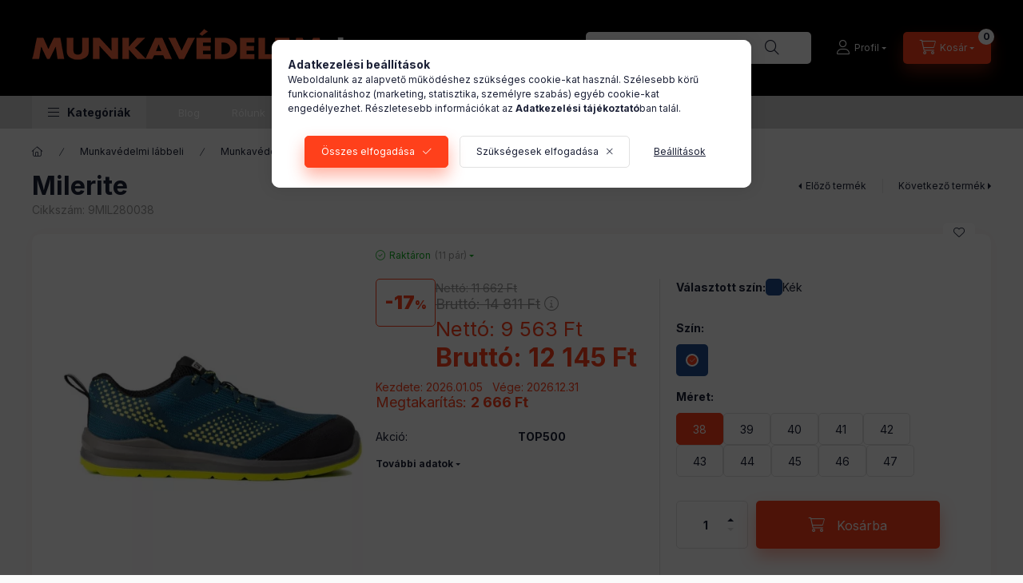

--- FILE ---
content_type: text/html; charset=UTF-8
request_url: https://www.munkavedelemplusz.hu/termekek/coverguard/27327/9mil280-milerite-s1p-src-vedocipo-keksarga
body_size: 33188
content:
<!DOCTYPE html>
<html lang="hu">
    <head>
        <meta charset="utf-8">
<meta name="description" content="Sportos munkavédelmi cipő csúszásmentes és olajálló talppal, acél orrmerevítővel és talpátszúrás elleni védelemmel kényelmes viseletet biztosít.">
<meta name="robots" content="index, follow">
<meta http-equiv="X-UA-Compatible" content="IE=Edge">
<meta property="og:site_name" content="Munkavédelem+ Egyenes út a biztonsághoz" />
<meta property="og:title" content="MILERITE (S1P SRC) védőcipő">
<meta property="og:description" content="Sportos munkavédelmi cipő csúszásmentes és olajálló talppal, acél orrmerevítővel és talpátszúrás elleni védelemmel kényelmes viseletet biztosít.">
<meta property="og:type" content="product">
<meta property="og:url" content="https://www.munkavedelemplusz.hu/termekek/coverguard/27327/9mil280-milerite-s1p-src-vedocipo-keksarga">
<meta property="og:image" content="https://www.munkavedelemplusz.hu/img/59119/9MIL280038/coverguard-9mil280-milerite.webp">
<meta name="google-site-verification" content="lcofx1ph_9GjfLlh-phaHHYV0gyytEG1zCSqc5e2hPc">
<meta name="mobile-web-app-capable" content="yes">
<meta name="apple-mobile-web-app-capable" content="yes">
<meta name="MobileOptimized" content="320">
<meta name="HandheldFriendly" content="true">

<title>MILERITE (S1P SRC) védőcipő</title>


<script>
var service_type="shop";
var shop_url_main="https://www.munkavedelemplusz.hu";
var actual_lang="hu";
var money_len="0";
var money_thousend=" ";
var money_dec=",";
var shop_id=59119;
var unas_design_url="https:"+"/"+"/"+"www.munkavedelemplusz.hu"+"/"+"!common_design"+"/"+"custom"+"/"+"mvpteszt.unas.hu"+"/";
var unas_design_code='0';
var unas_base_design_code='2400';
var unas_design_ver=4;
var unas_design_subver=1;
var unas_shop_url='https://www.munkavedelemplusz.hu';
var responsive="yes";
var price_nullcut_disable=1;
var config_plus=new Array();
config_plus['product_tooltip']=1;
config_plus['cart_fly_id']="cart-box__fly-to-desktop";
config_plus['cart_redirect']=1;
config_plus['cart_refresh_force']="1";
config_plus['money_type']='Ft';
config_plus['money_type_display']='Ft';
config_plus['already_registered_email']=1;
config_plus['accessible_design']=true;
var lang_text=new Array();

var UNAS = UNAS || {};
UNAS.shop={"base_url":'https://www.munkavedelemplusz.hu',"domain":'www.munkavedelemplusz.hu',"username":'mvpteszt.unas.hu',"id":59119,"lang":'hu',"currency_type":'Ft',"currency_code":'HUF',"currency_rate":'1',"currency_length":0,"base_currency_length":0,"canonical_url":'https://www.munkavedelemplusz.hu/termekek/coverguard/27327/9mil280-milerite-s1p-src-vedocipo-keksarga'};
UNAS.design={"code":'0',"page":'product_details'};
UNAS.api_auth="17a346bc29518a040966a0878359e03e";
UNAS.customer={"email":'',"id":0,"group_id":0,"without_registration":0};
UNAS.shop["category_id"]="774383";
UNAS.shop["sku"]="9MIL280038";
UNAS.shop["product_id"]="1168408209";
UNAS.shop["only_private_customer_can_purchase"] = false;
 

UNAS.text = {
    "button_overlay_close": `Bezár`,
    "popup_window": `Felugró ablak`,
    "list": `lista`,
    "updating_in_progress": `frissítés folyamatban`,
    "updated": `frissítve`,
    "is_opened": `megnyitva`,
    "is_closed": `bezárva`,
    "deleted": `törölve`,
    "consent_granted": `hozzájárulás megadva`,
    "consent_rejected": `hozzájárulás elutasítva`,
    "field_is_incorrect": `mező hibás`,
    "error_title": `Hiba!`,
    "product_variants": `termék változatok`,
    "product_added_to_cart": `A termék a kosárba került`,
    "product_added_to_cart_with_qty_problem": `A termékből csak [qty_added_to_cart] [qty_unit] került kosárba`,
    "product_removed_from_cart": `A termék törölve a kosárból`,
    "reg_title_name": `Név`,
    "reg_title_company_name": `Cégnév`,
    "number_of_items_in_cart": `Kosárban lévő tételek száma`,
    "cart_is_empty": `A kosár üres`,
    "cart_updated": `A kosár frissült`,
    "mandatory": `Kötelező!`
};


UNAS.text["delete_from_compare"]= `Törlés összehasonlításból`;
UNAS.text["comparison"]= `Összehasonlítás`;

UNAS.text["delete_from_favourites"]= `Törlés a kedvencek közül`;
UNAS.text["add_to_favourites"]= `Kedvencekhez`;








window.lazySizesConfig=window.lazySizesConfig || {};
window.lazySizesConfig.loadMode=1;
window.lazySizesConfig.loadHidden=false;

window.dataLayer = window.dataLayer || [];
function gtag(){dataLayer.push(arguments)};
gtag('js', new Date());
</script>

<script src="https://www.munkavedelemplusz.hu/!common_packages/jquery/jquery-3.2.1.js?mod_time=1690980617"></script>
<script src="https://www.munkavedelemplusz.hu/!common_packages/jquery/plugins/migrate/migrate.js?mod_time=1690980618"></script>
<script src="https://www.munkavedelemplusz.hu/!common_packages/jquery/plugins/tippy/popper-2.4.4.min.js?mod_time=1690980618"></script>
<script src="https://www.munkavedelemplusz.hu/!common_packages/jquery/plugins/tippy/tippy-bundle.umd.min.js?mod_time=1690980618"></script>
<script src="https://www.munkavedelemplusz.hu/!common_packages/jquery/plugins/tools/overlay/overlay.js?mod_time=1759904162"></script>
<script src="https://www.munkavedelemplusz.hu/!common_packages/jquery/plugins/tools/toolbox/toolbox.expose.js?mod_time=1725517055"></script>
<script src="https://www.munkavedelemplusz.hu/!common_packages/jquery/plugins/lazysizes/lazysizes.min.js?mod_time=1690980618"></script>
<script src="https://www.munkavedelemplusz.hu/!common_packages/jquery/plugins/lazysizes/plugins/bgset/ls.bgset.min.js?mod_time=1753261540"></script>
<script src="https://www.munkavedelemplusz.hu/!common_packages/jquery/own/shop_common/exploded/common.js?mod_time=1769410770"></script>
<script src="https://www.munkavedelemplusz.hu/!common_packages/jquery/own/shop_common/exploded/common_overlay.js?mod_time=1759904162"></script>
<script src="https://www.munkavedelemplusz.hu/!common_packages/jquery/own/shop_common/exploded/common_shop_popup.js?mod_time=1759904162"></script>
<script src="https://www.munkavedelemplusz.hu/!common_packages/jquery/own/shop_common/exploded/function_accessibility_focus.js?mod_time=1759904162"></script>
<script src="https://www.munkavedelemplusz.hu/!common_packages/jquery/own/shop_common/exploded/page_product_details.js?mod_time=1751445028"></script>
<script src="https://www.munkavedelemplusz.hu/!common_packages/jquery/own/shop_common/exploded/function_favourites.js?mod_time=1725525526"></script>
<script src="https://www.munkavedelemplusz.hu/!common_packages/jquery/own/shop_common/exploded/function_compare.js?mod_time=1751445028"></script>
<script src="https://www.munkavedelemplusz.hu/!common_packages/jquery/own/shop_common/exploded/function_recommend.js?mod_time=1751445028"></script>
<script src="https://www.munkavedelemplusz.hu/!common_packages/jquery/own/shop_common/exploded/function_product_print.js?mod_time=1725525526"></script>
<script src="https://www.munkavedelemplusz.hu/!common_packages/jquery/own/shop_common/exploded/function_accessibility_status.js?mod_time=1764233415"></script>
<script src="https://www.munkavedelemplusz.hu/!common_packages/jquery/plugins/hoverintent/hoverintent.js?mod_time=1690980618"></script>
<script src="https://www.munkavedelemplusz.hu/!common_packages/jquery/own/shop_tooltip/shop_tooltip.js?mod_time=1759904162"></script>
<script src="https://www.munkavedelemplusz.hu/!common_design/base/002400/main.js?mod_time=1764233415"></script>
<script src="https://www.munkavedelemplusz.hu/!common_packages/jquery/plugins/flickity/v3/flickity.pkgd.min.js?mod_time=1759904162"></script>
<script src="https://www.munkavedelemplusz.hu/!common_packages/jquery/plugins/toastr/toastr.min.js?mod_time=1690980618"></script>
<script src="https://www.munkavedelemplusz.hu/!common_packages/jquery/plugins/flickity/v3/as-nav-for.js?mod_time=1690980618"></script>
<script src="https://www.munkavedelemplusz.hu/!common_packages/jquery/plugins/flickity/v3/flickity-sync.js?mod_time=1690980618"></script>
<script src="https://www.munkavedelemplusz.hu/!common_packages/jquery/plugins/photoswipe/photoswipe.min.js?mod_time=1690980618"></script>
<script src="https://www.munkavedelemplusz.hu/!common_packages/jquery/plugins/photoswipe/photoswipe-ui-default.min.js?mod_time=1690980618"></script>

<link href="https://www.munkavedelemplusz.hu/temp/shop_59119_2b76c63829d127c7b67221ea89705c01.css?mod_time=1769503911" rel="stylesheet" type="text/css">

<link href="https://www.munkavedelemplusz.hu/termekek/coverguard/27327/9mil280-milerite-s1p-src-vedocipo-keksarga" rel="canonical">
<link href="https://www.munkavedelemplusz.hu/shop_ordered/59119/design_pic/favicon.ico" rel="shortcut icon">
<script>
        var google_consent=1;
    
        gtag('consent', 'default', {
           'ad_storage': 'denied',
           'ad_user_data': 'denied',
           'ad_personalization': 'denied',
           'analytics_storage': 'denied',
           'functionality_storage': 'denied',
           'personalization_storage': 'denied',
           'security_storage': 'granted'
        });

    
        gtag('consent', 'update', {
           'ad_storage': 'denied',
           'ad_user_data': 'denied',
           'ad_personalization': 'denied',
           'analytics_storage': 'denied',
           'functionality_storage': 'denied',
           'personalization_storage': 'denied',
           'security_storage': 'granted'
        });

        </script>
    <script async src="https://www.googletagmanager.com/gtag/js?id=G-482J5VHDK0"></script>    <script>
    gtag('config', 'G-482J5VHDK0');

        </script>
        <script>
    var google_analytics=1;

                gtag('event', 'view_item', {
              "currency": "HUF",
              "value": '12145',
              "items": [
                  {
                      "item_id": "9MIL280038",
                      "item_name": "Milerite",
                      "item_category": "Munkavédelmi lábbeli/Munkavédelmi cipő",
                      "price": '12145'
                  }
              ],
              'non_interaction': true
            });
               </script>
           <script>
        gtag('config', 'AW-803785995',{'allow_enhanced_conversions':true});
                </script>
            <script>
        var google_ads=1;

                gtag('event','remarketing', {
            'ecomm_pagetype': 'product',
            'ecomm_prodid': ["9MIL280038"],
            'ecomm_totalvalue': 12145        });
            </script>
    
        <meta content="width=device-width, initial-scale=1.0" name="viewport" />
        <link rel="preconnect" href="https://fonts.gstatic.com">
        <link rel="preload" href="https://fonts.googleapis.com/css2?family=Inter:wght@400;700;900&display=swap" as="style" />
        <link rel="stylesheet" href="https://fonts.googleapis.com/css2?family=Inter:wght@400;700;900&display=swap" media="print" onload="this.media='all'">
        <noscript>
            <link rel="stylesheet" href="https://fonts.googleapis.com/css2?family=Inter:wght@400;700;900&display=swap" />
        </noscript>
        <link rel="preload" href="https://www.munkavedelemplusz.hu/!common_design/own/fonts/2400/customicons/custom-icons.css" as="style">
        <link rel="stylesheet" href="https://www.munkavedelemplusz.hu/!common_design/own/fonts/2400/customicons/custom-icons.css" media="print" onload="this.media='all'">
        <noscript>
            <link rel="stylesheet" href="https://www.munkavedelemplusz.hu/!common_design/own/fonts/2400/customicons/custom-icons.css" />
        </noscript>
        
        
        
        
        

        
        
        
                
        
        
        
        
        
        
        
        
        
                
        
    </head>


                
                
    
    
    
    
    
    
    
    
    
    
                     
    
    
    
    
    <body class='design_ver4 design_subver1' id="ud_shop_artdet">
    
    <div id="image_to_cart" style="display:none; position:absolute; z-index:100000;"></div>
<div class="overlay_common overlay_warning" id="overlay_cart_add"></div>
<script>$(document).ready(function(){ overlay_init("cart_add",{"onBeforeLoad":false}); });</script>
<div id="overlay_login_outer"></div>	
	<script>
	$(document).ready(function(){
	    var login_redir_init="";

		$("#overlay_login_outer").overlay({
			onBeforeLoad: function() {
                var login_redir_temp=login_redir_init;
                if (login_redir_act!="") {
                    login_redir_temp=login_redir_act;
                    login_redir_act="";
                }

									$.ajax({
						type: "GET",
						async: true,
						url: "https://www.munkavedelemplusz.hu/shop_ajax/ajax_popup_login.php",
						data: {
							shop_id:"59119",
							lang_master:"hu",
                            login_redir:login_redir_temp,
							explicit:"ok",
							get_ajax:"1"
						},
						success: function(data){
							$("#overlay_login_outer").html(data);
							if (unas_design_ver >= 5) $("#overlay_login_outer").modal('show');
							$('#overlay_login1 input[name=shop_pass_login]').keypress(function(e) {
								var code = e.keyCode ? e.keyCode : e.which;
								if(code.toString() == 13) {		
									document.form_login_overlay.submit();		
								}	
							});	
						}
					});
								},
			top: 50,
			mask: {
	color: "#000000",
	loadSpeed: 200,
	maskId: "exposeMaskOverlay",
	opacity: 0.7
},
			closeOnClick: (config_plus['overlay_close_on_click_forced'] === 1),
			onClose: function(event, overlayIndex) {
				$("#login_redir").val("");
			},
			load: false
		});
		
			});
	function overlay_login() {
		$(document).ready(function(){
			$("#overlay_login_outer").overlay().load();
		});
	}
	function overlay_login_remind() {
        if (unas_design_ver >= 5) {
            $("#overlay_remind").overlay().load();
        } else {
            $(document).ready(function () {
                $("#overlay_login_outer").overlay().close();
                setTimeout('$("#overlay_remind").overlay().load();', 250);
            });
        }
	}

    var login_redir_act="";
    function overlay_login_redir(redir) {
        login_redir_act=redir;
        $("#overlay_login_outer").overlay().load();
    }
	</script>  
	<div class="overlay_common overlay_info" id="overlay_remind"></div>
<script>$(document).ready(function(){ overlay_init("remind",[]); });</script>

	<script>
    	function overlay_login_error_remind() {
		$(document).ready(function(){
			load_login=0;
			$("#overlay_error").overlay().close();
			setTimeout('$("#overlay_remind").overlay().load();', 250);	
		});
	}
	</script>  
	<div class="overlay_common overlay_info" id="overlay_newsletter"></div>
<script>$(document).ready(function(){ overlay_init("newsletter",[]); });</script>

<script>
function overlay_newsletter() {
    $(document).ready(function(){
        $("#overlay_newsletter").overlay().load();
    });
}
</script>
<div class="overlay_common overlay_error" id="overlay_script"></div>
<script>$(document).ready(function(){ overlay_init("script",[]); });</script>
    <script>
    $(document).ready(function() {
        $.ajax({
            type: "GET",
            url: "https://www.munkavedelemplusz.hu/shop_ajax/ajax_stat.php",
            data: {master_shop_id:"59119",get_ajax:"1"}
        });
    });
    </script>
    

    
    <div id="container" class="page_shop_artdet_9MIL280038 readmore-v2
js-ajax-filter-box-checking filter-not-exists filter-box-in-sidebar nav-position-top header-will-fixed fixed-cart-on-artdet">
                
                <nav id="nav--mobile-top" class="nav header nav--mobile nav--top d-sm-none js-header js-header-fixed">
            <div class="header-inner js-header-inner w-100">
                <div class="d-flex justify-content-center d-sm-none">
                                        <button type="button" class="hamburger-box__dropdown-btn-mobile burger btn dropdown__btn" id="hamburger-box__dropdown-btn" aria-label="hamburger button" data-btn-for="#hamburger-box__dropdown">
                        <span class="burger__lines">
                            <span class="burger__line"></span>
                            <span class="burger__line"></span>
                            <span class="burger__line"></span>
                        </span>
                        <span class="dropdown__btn-text">
                            Kategóriák
                        </span>
                    </button>
                                        <button class="search-box__dropdown-btn btn dropdown__btn" aria-label="search button" type="button" data-btn-for="#search-box__dropdown">
                        <span class="search-box__dropdown-btn-icon dropdown__btn-icon icon--search"></span>
                    </button>

                    

                    

                    
                            <button class="profile__dropdown-btn js-profile-btn btn dropdown__btn" id="profile__dropdown-btn" type="button"
            data-orders="https://www.munkavedelemplusz.hu/shop_order_track.php" data-btn-for="#profile__dropdown"
            aria-label="Profil" aria-haspopup="dialog" aria-expanded="false" aria-controls="profile__dropdown"
    >
        <span class="profile__dropdown-btn-icon dropdown__btn-icon icon--user"></span>
        <span class="profile__text dropdown__btn-text">Profil</span>
            </button>
    
    
                    <button class="cart-box__dropdown-btn btn dropdown__btn js-cart-box-loaded-by-ajax" aria-label="cart button" type="button" data-btn-for="#cart-box__dropdown">
                        <span class="cart-box__dropdown-btn-icon dropdown__btn-icon icon--cart"></span>
                        <span class="cart-box__text dropdown__btn-text">Kosár</span>
                                    <span id="box_cart_content" class="cart-box">                <span class="bubble cart-box__bubble">0</span>
            </span>
    
                    </button>
                </div>
            </div>
        </nav>
                        <header class="header header--mobile py-3 px-4 d-flex justify-content-center d-sm-none position-relative has-tel">
                <div id="header_logo_img" class="js-element header_logo logo" data-element-name="header_logo">
        <div class="header_logo-img-container">
            <div class="header_logo-img-wrapper">
                                                <a class="has-img" href="https://www.munkavedelemplusz.hu/">                    <picture>
                                                <source srcset="https://www.munkavedelemplusz.hu/!common_design/custom/mvpteszt.unas.hu/element/layout_hu_header_logo-400x120_1_default.png?time=1745928706 1x, https://www.munkavedelemplusz.hu/!common_design/custom/mvpteszt.unas.hu/element/layout_hu_header_logo-400x120_1_default_retina.png?time=1745928706 2x" />
                        <img                              width="400" height="120"
                                                          src="https://www.munkavedelemplusz.hu/!common_design/custom/mvpteszt.unas.hu/element/layout_hu_header_logo-400x120_1_default.png?time=1745928706"                             
                             alt="Munkavédelem+ Egyenes út a biztonsághoz                        "/>
                    </picture>
                    </a>                                        </div>
        </div>
    </div>

                        <div class="js-element header_text_section_2 d-sm-none" data-element-name="header_text_section_2">
            <div class="header_text_section_2-slide slide-1"><p>Kérdése van? <a href="tel:+36307046666">+36 30 704 6666</a></p></div>
    </div>

        
        </header>
        <header id="header--desktop" class="header header--desktop d-none d-sm-block js-header js-header-fixed">
            <div class="header-inner js-header-inner">
                <div class="header__top">
                    <div class="container">
                        <div class="header__top-inner">
                            <div class="row no-gutters gutters-md-10 justify-content-center align-items-center">
                                <div class="header__top-left col col-xl-auto">
                                    <div class="header__left-inner d-flex align-items-center">
                                                                                <div class="nav-link--products-placeholder-on-fixed-header burger btn">
                                            <span class="burger__lines">
                                                <span class="burger__line"></span>
                                                <span class="burger__line"></span>
                                                <span class="burger__line"></span>
                                            </span>
                                            <span class="burger__text dropdown__btn-text">
                                                Kategóriák
                                            </span>
                                        </div>
                                        <button type="button" class="hamburger-box__dropdown-btn burger btn dropdown__btn d-lg-none" id="hamburger-box__dropdown-btn2" aria-label="hamburger button" data-btn-for="#hamburger-box__dropdown">
                                            <span class="burger__lines">
                                              <span class="burger__line"></span>
                                              <span class="burger__line"></span>
                                              <span class="burger__line"></span>
                                            </span>
                                            <span class="burger__text dropdown__btn-text">
                                              Kategóriák
                                            </span>
                                        </button>
                                                                                    <div id="header_logo_img" class="js-element header_logo logo" data-element-name="header_logo">
        <div class="header_logo-img-container">
            <div class="header_logo-img-wrapper">
                                                <a class="has-img" href="https://www.munkavedelemplusz.hu/">                    <picture>
                                                <source srcset="https://www.munkavedelemplusz.hu/!common_design/custom/mvpteszt.unas.hu/element/layout_hu_header_logo-400x120_1_default.png?time=1745928706 1x, https://www.munkavedelemplusz.hu/!common_design/custom/mvpteszt.unas.hu/element/layout_hu_header_logo-400x120_1_default_retina.png?time=1745928706 2x" />
                        <img                              width="400" height="120"
                                                          src="https://www.munkavedelemplusz.hu/!common_design/custom/mvpteszt.unas.hu/element/layout_hu_header_logo-400x120_1_default.png?time=1745928706"                             
                             alt="Munkavédelem+ Egyenes út a biztonsághoz                        "/>
                    </picture>
                    </a>                                        </div>
        </div>
    </div>

                                        <div class="js-element header_text_section_2" data-element-name="header_text_section_2">
            <div class="header_text_section_2-slide slide-1"><p>Kérdése van? <a href="tel:+36307046666">+36 30 704 6666</a></p></div>
    </div>

                                    </div>
                                </div>
                                <div class="header__top-right col-auto col-xl d-flex justify-content-end align-items-center">
                                    <button class="search-box__dropdown-btn btn dropdown__btn d-xl-none" id="#search-box__dropdown-btn2" aria-label="search button" type="button" data-btn-for="#search-box__dropdown2">
                                        <span class="search-box__dropdown-btn-icon dropdown__btn-icon icon--search"></span>
                                        <span class="search-box__text dropdown__btn-text">Keresés</span>
                                    </button>
                                    <div class="search-box__dropdown dropdown__content dropdown__content-till-lg" id="search-box__dropdown2" data-content-for="#search-box__dropdown-btn2" data-content-direction="full">
                                        <span class="dropdown__caret"></span>
                                        <button class="dropdown__btn-close search-box__dropdown__btn-close btn-close" type="button" title="bezár" aria-label="bezár"></button>
                                        <div class="dropdown__content-inner search-box__inner position-relative js-search browser-is-chrome search-smart-enabled"
     id="box_search_content2">
    <form name="form_include_search2" id="form_include_search2" action="https://www.munkavedelemplusz.hu/shop_search.php" method="get">
    <div class="search-box__form-inner d-flex flex-column">
        <div class="form-group box-search-group mb-0 js-search-smart-insert-after-here">
            <input data-stay-visible-breakpoint="1280" id="box_search_input2" class="search-box__input ac_input js-search-input form-control"
                   name="search" pattern=".{3,100}" aria-label="Keresés" title="Hosszabb kereső kifejezést írjon be!"
                   placeholder="Keresés" type="search" maxlength="100" autocomplete="off" required                   role="combobox" aria-autocomplete="list" aria-expanded="false"
                                      aria-controls="search-smart-suggestions search-smart-actual-query search-smart-categories search-smart-contents search-smart-products"
                               >
            <div class="search-box__search-btn-outer input-group-append" title="Keresés">
                <button class="btn search-box__search-btn" aria-label="Keresés">
                    <span class="search-box__search-btn-icon icon--search"></span>
                </button>
            </div>
            <div class="search__loading">
                <div class="loading-spinner--small"></div>
            </div>
        </div>
        <div class="ac_results2">
            <span class="ac_result__caret"></span>
        </div>
    </div>
    </form>
</div>

                                    </div>
                                                                                <button class="profile__dropdown-btn js-profile-btn btn dropdown__btn" id="profile__dropdown-btn" type="button"
            data-orders="https://www.munkavedelemplusz.hu/shop_order_track.php" data-btn-for="#profile__dropdown"
            aria-label="Profil" aria-haspopup="dialog" aria-expanded="false" aria-controls="profile__dropdown"
    >
        <span class="profile__dropdown-btn-icon dropdown__btn-icon icon--user"></span>
        <span class="profile__text dropdown__btn-text">Profil</span>
            </button>
    
    
                                    <button id="cart-box__fly-to-desktop" class="cart-box__dropdown-btn btn dropdown__btn js-cart-box-loaded-by-ajax" aria-label="cart button" type="button" data-btn-for="#cart-box__dropdown">
                                        <span class="cart-box__dropdown-btn-icon dropdown__btn-icon icon--cart"></span>
                                        <span class="cart-box__text dropdown__btn-text">Kosár</span>
                                        <span class="bubble cart-box__bubble">-</span>
                                    </button>
                                </div>
                            </div>
                        </div>
                    </div>
                </div>
                                <div class="header__bottom">
                    <div class="container">
                        <nav class="navbar d-none d-lg-flex navbar-expand navbar-light align-items-stretch">
                                                        <ul id="nav--cat" class="nav nav--cat js-navbar-nav">
                                <li class="nav-item dropdown nav--main nav-item--products">
                                    <a class="nav-link nav-link--products burger d-lg-flex" href="#" onclick="event.preventDefault();" role="button" data-text="Kategóriák" data-toggle="dropdown" aria-expanded="false" aria-haspopup="true">
                                        <span class="burger__lines">
                                            <span class="burger__line"></span>
                                            <span class="burger__line"></span>
                                            <span class="burger__line"></span>
                                        </span>
                                        <span class="burger__text dropdown__btn-text">
                                            Kategóriák
                                        </span>
                                    </a>
                                    <div id="dropdown-cat" class="dropdown-menu d-none d-block clearfix dropdown--cat with-avoid-breaking-megasubmenu dropdown--level-0">
                                                    <ul class="nav-list--0" aria-label="Kategóriák">
            <li id="nav-item-akcio" class="nav-item spec-item js-nav-item-akcio">
                        <a class="nav-link"
               aria-label="Akciók kategória"
                href="https://www.munkavedelemplusz.hu/akciok"            >
                                            <span class="nav-link__text">
                    Akciók                </span>
            </a>
                    </li>
            <li id="nav-item-211189" class="nav-item dropdown js-nav-item-211189">
                        <a class="nav-link"
               aria-label="Kiárusítás kategória"
                href="#" role="button" data-toggle="dropdown" aria-haspopup="true" aria-expanded="false" onclick="handleSub('211189','https://www.munkavedelemplusz.hu/shop_ajax/ajax_box_cat.php?get_ajax=1&type=layout&change_lang=hu&level=1&key=211189&box_var_name=shop_cat&box_var_layout_cache=1&box_var_expand_cache=yes&box_var_expand_cache_name=desktop&box_var_layout_level0=0&box_var_layout_level1=1&box_var_layout=2&box_var_ajax=1&box_var_section=content&box_var_highlight=yes&box_var_type=expand&box_var_div=no');return false;"            >
                                            <span class="nav-link__text">
                    Kiárusítás                </span>
            </a>
                        <div class="megasubmenu dropdown-menu">
                <div class="megasubmenu__sticky-content">
                    <div class="loading-spinner"></div>
                </div>
                            </div>
                    </li>
            <li id="nav-item-664956" class="nav-item dropdown js-nav-item-664956">
                        <a class="nav-link"
               aria-label="Munkaruha kategória"
                href="#" role="button" data-toggle="dropdown" aria-haspopup="true" aria-expanded="false" onclick="handleSub('664956','https://www.munkavedelemplusz.hu/shop_ajax/ajax_box_cat.php?get_ajax=1&type=layout&change_lang=hu&level=1&key=664956&box_var_name=shop_cat&box_var_layout_cache=1&box_var_expand_cache=yes&box_var_expand_cache_name=desktop&box_var_layout_level0=0&box_var_layout_level1=1&box_var_layout=2&box_var_ajax=1&box_var_section=content&box_var_highlight=yes&box_var_type=expand&box_var_div=no');return false;"            >
                                            <span class="nav-link__text">
                    Munkaruha                </span>
            </a>
                        <div class="megasubmenu dropdown-menu">
                <div class="megasubmenu__sticky-content">
                    <div class="loading-spinner"></div>
                </div>
                            </div>
                    </li>
            <li id="nav-item-100004" class="nav-item dropdown js-nav-item-100004">
                        <a class="nav-link"
               aria-label="Munkavédelmi lábbeli kategória"
                href="#" role="button" data-toggle="dropdown" aria-haspopup="true" aria-expanded="false" onclick="handleSub('100004','https://www.munkavedelemplusz.hu/shop_ajax/ajax_box_cat.php?get_ajax=1&type=layout&change_lang=hu&level=1&key=100004&box_var_name=shop_cat&box_var_layout_cache=1&box_var_expand_cache=yes&box_var_expand_cache_name=desktop&box_var_layout_level0=0&box_var_layout_level1=1&box_var_layout=2&box_var_ajax=1&box_var_section=content&box_var_highlight=yes&box_var_type=expand&box_var_div=no');return false;"            >
                                            <span class="nav-link__text">
                    Munkavédelmi lábbeli                </span>
            </a>
                        <div class="megasubmenu dropdown-menu">
                <div class="megasubmenu__sticky-content">
                    <div class="loading-spinner"></div>
                </div>
                            </div>
                    </li>
            <li id="nav-item-816412" class="nav-item dropdown js-nav-item-816412">
                        <a class="nav-link"
               aria-label="Munkavédelmi kesztyű kategória"
                href="#" role="button" data-toggle="dropdown" aria-haspopup="true" aria-expanded="false" onclick="handleSub('816412','https://www.munkavedelemplusz.hu/shop_ajax/ajax_box_cat.php?get_ajax=1&type=layout&change_lang=hu&level=1&key=816412&box_var_name=shop_cat&box_var_layout_cache=1&box_var_expand_cache=yes&box_var_expand_cache_name=desktop&box_var_layout_level0=0&box_var_layout_level1=1&box_var_layout=2&box_var_ajax=1&box_var_section=content&box_var_highlight=yes&box_var_type=expand&box_var_div=no');return false;"            >
                                            <span class="nav-link__text">
                    Munkavédelmi kesztyű                </span>
            </a>
                        <div class="megasubmenu dropdown-menu">
                <div class="megasubmenu__sticky-content">
                    <div class="loading-spinner"></div>
                </div>
                            </div>
                    </li>
            <li id="nav-item-888675" class="nav-item dropdown js-nav-item-888675">
                        <a class="nav-link"
               aria-label="Fejvédelem kategória"
                href="#" role="button" data-toggle="dropdown" aria-haspopup="true" aria-expanded="false" onclick="handleSub('888675','https://www.munkavedelemplusz.hu/shop_ajax/ajax_box_cat.php?get_ajax=1&type=layout&change_lang=hu&level=1&key=888675&box_var_name=shop_cat&box_var_layout_cache=1&box_var_expand_cache=yes&box_var_expand_cache_name=desktop&box_var_layout_level0=0&box_var_layout_level1=1&box_var_layout=2&box_var_ajax=1&box_var_section=content&box_var_highlight=yes&box_var_type=expand&box_var_div=no');return false;"            >
                                            <span class="nav-link__text">
                    Fejvédelem                </span>
            </a>
                        <div class="megasubmenu dropdown-menu">
                <div class="megasubmenu__sticky-content">
                    <div class="loading-spinner"></div>
                </div>
                            </div>
                    </li>
            <li id="nav-item-264243" class="nav-item dropdown js-nav-item-264243">
                        <a class="nav-link"
               aria-label="Hallásvédelem kategória"
                href="#" role="button" data-toggle="dropdown" aria-haspopup="true" aria-expanded="false" onclick="handleSub('264243','https://www.munkavedelemplusz.hu/shop_ajax/ajax_box_cat.php?get_ajax=1&type=layout&change_lang=hu&level=1&key=264243&box_var_name=shop_cat&box_var_layout_cache=1&box_var_expand_cache=yes&box_var_expand_cache_name=desktop&box_var_layout_level0=0&box_var_layout_level1=1&box_var_layout=2&box_var_ajax=1&box_var_section=content&box_var_highlight=yes&box_var_type=expand&box_var_div=no');return false;"            >
                                            <span class="nav-link__text">
                    Hallásvédelem                </span>
            </a>
                        <div class="megasubmenu dropdown-menu">
                <div class="megasubmenu__sticky-content">
                    <div class="loading-spinner"></div>
                </div>
                            </div>
                    </li>
            <li id="nav-item-344505" class="nav-item dropdown js-nav-item-344505">
                        <a class="nav-link"
               aria-label="Szem és arcvédelem kategória"
                href="#" role="button" data-toggle="dropdown" aria-haspopup="true" aria-expanded="false" onclick="handleSub('344505','https://www.munkavedelemplusz.hu/shop_ajax/ajax_box_cat.php?get_ajax=1&type=layout&change_lang=hu&level=1&key=344505&box_var_name=shop_cat&box_var_layout_cache=1&box_var_expand_cache=yes&box_var_expand_cache_name=desktop&box_var_layout_level0=0&box_var_layout_level1=1&box_var_layout=2&box_var_ajax=1&box_var_section=content&box_var_highlight=yes&box_var_type=expand&box_var_div=no');return false;"            >
                                            <span class="nav-link__text">
                    Szem és arcvédelem                </span>
            </a>
                        <div class="megasubmenu dropdown-menu">
                <div class="megasubmenu__sticky-content">
                    <div class="loading-spinner"></div>
                </div>
                            </div>
                    </li>
            <li id="nav-item-192015" class="nav-item dropdown js-nav-item-192015">
                        <a class="nav-link"
               aria-label="Légzésvédelem kategória"
                href="#" role="button" data-toggle="dropdown" aria-haspopup="true" aria-expanded="false" onclick="handleSub('192015','https://www.munkavedelemplusz.hu/shop_ajax/ajax_box_cat.php?get_ajax=1&type=layout&change_lang=hu&level=1&key=192015&box_var_name=shop_cat&box_var_layout_cache=1&box_var_expand_cache=yes&box_var_expand_cache_name=desktop&box_var_layout_level0=0&box_var_layout_level1=1&box_var_layout=2&box_var_ajax=1&box_var_section=content&box_var_highlight=yes&box_var_type=expand&box_var_div=no');return false;"            >
                                            <span class="nav-link__text">
                    Légzésvédelem                </span>
            </a>
                        <div class="megasubmenu dropdown-menu">
                <div class="megasubmenu__sticky-content">
                    <div class="loading-spinner"></div>
                </div>
                            </div>
                    </li>
            <li id="nav-item-563983" class="nav-item dropdown js-nav-item-563983">
                        <a class="nav-link"
               aria-label="Védőruházat kategória"
                href="#" role="button" data-toggle="dropdown" aria-haspopup="true" aria-expanded="false" onclick="handleSub('563983','https://www.munkavedelemplusz.hu/shop_ajax/ajax_box_cat.php?get_ajax=1&type=layout&change_lang=hu&level=1&key=563983&box_var_name=shop_cat&box_var_layout_cache=1&box_var_expand_cache=yes&box_var_expand_cache_name=desktop&box_var_layout_level0=0&box_var_layout_level1=1&box_var_layout=2&box_var_ajax=1&box_var_section=content&box_var_highlight=yes&box_var_type=expand&box_var_div=no');return false;"            >
                                            <span class="nav-link__text">
                    Védőruházat                </span>
            </a>
                        <div class="megasubmenu dropdown-menu">
                <div class="megasubmenu__sticky-content">
                    <div class="loading-spinner"></div>
                </div>
                            </div>
                    </li>
            <li id="nav-item-227381" class="nav-item dropdown js-nav-item-227381">
                        <a class="nav-link"
               aria-label="Zuhanás elleni védőeszközök kategória"
                href="#" role="button" data-toggle="dropdown" aria-haspopup="true" aria-expanded="false" onclick="handleSub('227381','https://www.munkavedelemplusz.hu/shop_ajax/ajax_box_cat.php?get_ajax=1&type=layout&change_lang=hu&level=1&key=227381&box_var_name=shop_cat&box_var_layout_cache=1&box_var_expand_cache=yes&box_var_expand_cache_name=desktop&box_var_layout_level0=0&box_var_layout_level1=1&box_var_layout=2&box_var_ajax=1&box_var_section=content&box_var_highlight=yes&box_var_type=expand&box_var_div=no');return false;"            >
                                            <span class="nav-link__text">
                    Zuhanás elleni védőeszközök                </span>
            </a>
                        <div class="megasubmenu dropdown-menu">
                <div class="megasubmenu__sticky-content">
                    <div class="loading-spinner"></div>
                </div>
                            </div>
                    </li>
            <li id="nav-item-787892" class="nav-item dropdown js-nav-item-787892">
                        <a class="nav-link"
               aria-label="Közúti védőeszközök kategória"
                href="#" role="button" data-toggle="dropdown" aria-haspopup="true" aria-expanded="false" onclick="handleSub('787892','https://www.munkavedelemplusz.hu/shop_ajax/ajax_box_cat.php?get_ajax=1&type=layout&change_lang=hu&level=1&key=787892&box_var_name=shop_cat&box_var_layout_cache=1&box_var_expand_cache=yes&box_var_expand_cache_name=desktop&box_var_layout_level0=0&box_var_layout_level1=1&box_var_layout=2&box_var_ajax=1&box_var_section=content&box_var_highlight=yes&box_var_type=expand&box_var_div=no');return false;"            >
                                            <span class="nav-link__text">
                    Közúti védőeszközök                </span>
            </a>
                        <div class="megasubmenu dropdown-menu">
                <div class="megasubmenu__sticky-content">
                    <div class="loading-spinner"></div>
                </div>
                            </div>
                    </li>
            <li id="nav-item-328841" class="nav-item dropdown js-nav-item-328841">
                        <a class="nav-link"
               aria-label="Higiéniás kiegészítők kategória"
                href="#" role="button" data-toggle="dropdown" aria-haspopup="true" aria-expanded="false" onclick="handleSub('328841','https://www.munkavedelemplusz.hu/shop_ajax/ajax_box_cat.php?get_ajax=1&type=layout&change_lang=hu&level=1&key=328841&box_var_name=shop_cat&box_var_layout_cache=1&box_var_expand_cache=yes&box_var_expand_cache_name=desktop&box_var_layout_level0=0&box_var_layout_level1=1&box_var_layout=2&box_var_ajax=1&box_var_section=content&box_var_highlight=yes&box_var_type=expand&box_var_div=no');return false;"            >
                                            <span class="nav-link__text">
                    Higiéniás kiegészítők                </span>
            </a>
                        <div class="megasubmenu dropdown-menu">
                <div class="megasubmenu__sticky-content">
                    <div class="loading-spinner"></div>
                </div>
                            </div>
                    </li>
            <li id="nav-item-187418" class="nav-item dropdown js-nav-item-187418">
                        <a class="nav-link"
               aria-label="Egyéb védőeszközök kategória"
                href="#" role="button" data-toggle="dropdown" aria-haspopup="true" aria-expanded="false" onclick="handleSub('187418','https://www.munkavedelemplusz.hu/shop_ajax/ajax_box_cat.php?get_ajax=1&type=layout&change_lang=hu&level=1&key=187418&box_var_name=shop_cat&box_var_layout_cache=1&box_var_expand_cache=yes&box_var_expand_cache_name=desktop&box_var_layout_level0=0&box_var_layout_level1=1&box_var_layout=2&box_var_ajax=1&box_var_section=content&box_var_highlight=yes&box_var_type=expand&box_var_div=no');return false;"            >
                                            <span class="nav-link__text">
                    Egyéb védőeszközök                </span>
            </a>
                        <div class="megasubmenu dropdown-menu">
                <div class="megasubmenu__sticky-content">
                    <div class="loading-spinner"></div>
                </div>
                            </div>
                    </li>
            <li id="nav-item-674484" class="nav-item dropdown js-nav-item-674484">
                        <a class="nav-link"
               aria-label="Kiemelt kategóriák kategória"
                href="#" role="button" data-toggle="dropdown" aria-haspopup="true" aria-expanded="false" onclick="handleSub('674484','https://www.munkavedelemplusz.hu/shop_ajax/ajax_box_cat.php?get_ajax=1&type=layout&change_lang=hu&level=1&key=674484&box_var_name=shop_cat&box_var_layout_cache=1&box_var_expand_cache=yes&box_var_expand_cache_name=desktop&box_var_layout_level0=0&box_var_layout_level1=1&box_var_layout=2&box_var_ajax=1&box_var_section=content&box_var_highlight=yes&box_var_type=expand&box_var_div=no');return false;"            >
                                            <span class="nav-link__text">
                    Kiemelt kategóriák                </span>
            </a>
                        <div class="megasubmenu dropdown-menu">
                <div class="megasubmenu__sticky-content">
                    <div class="loading-spinner"></div>
                </div>
                            </div>
                    </li>
        </ul>

    
                                    </div>
                                </li>
                            </ul>
                                                                                                                    
    <ul aria-label="Menüpontok" id="nav--menu" class="nav nav--menu js-navbar-nav">
                <li class="nav-item nav--main js-nav-item-930300">
                        <a class="nav-link" href="https://www.munkavedelemplusz.hu/blog">
                            Blog
            </a>
                    </li>
                <li class="nav-item nav--main js-nav-item-796229">
                        <a class="nav-link" href="https://www.munkavedelemplusz.hu/tudnivalok/rolunk">
                            Rólunk
            </a>
                    </li>
                <li class="nav-item nav--main js-nav-item-755877">
                        <a class="nav-link" href="https://www.munkavedelemplusz.hu/uzenet">
                            Kapcsolat
            </a>
                    </li>
                <li class="nav-item dropdown nav--main js-nav-item-681330">
                        <a class="nav-link dropdown-toggle" href="#" role="button" data-toggle="dropdown" aria-haspopup="true" aria-expanded="false">
                            Tudnivalók
            </a>
                                                
    <ul aria-label="Tudnivalók menüpont" class="dropdown-menu dropdown--menu dropdown-level--1">
                <li class="nav-item js-nav-item-596624">
                        <a class="dropdown-item" href="https://www.munkavedelemplusz.hu/tudnivalok/online-katalogusok">
                            Online katalógusok
            </a>
                    </li>
                <li class="nav-item js-nav-item-846595">
                        <a class="dropdown-item" href="https://www.munkavedelemplusz.hu/tudnivalok/termekek-meretezese">
                            Termékek méretezése
            </a>
                    </li>
            </ul>

                    </li>
                <li class="nav-item dropdown nav--main js-nav-item-422442">
                        <a class="nav-link dropdown-toggle" href="#" role="button" data-toggle="dropdown" aria-haspopup="true" aria-expanded="false">
                            Hasznos információk
            </a>
                                                
    <ul aria-label="Hasznos információk menüpont" class="dropdown-menu dropdown--menu dropdown-level--1">
                <li class="nav-item js-nav-item-823525">
                        <a class="dropdown-item" href="https://www.munkavedelemplusz.hu/tudnivalok/garancia-szavatossag">
                            Jótállás, szavatosság
            </a>
                    </li>
                <li class="nav-item js-nav-item-711997">
                        <a class="dropdown-item" href="https://www.munkavedelemplusz.hu/tudnivalok/gyik">
                            Gyakran ismételt kérdések
            </a>
                    </li>
                <li class="nav-item js-nav-item-261378">
                        <a class="dropdown-item" href="https://www.munkavedelemplusz.hu/tudnivalok/impresszum">
                            Elérhetőségek
            </a>
                    </li>
                <li class="nav-item js-nav-item-730068">
                        <a class="dropdown-item" href="https://www.munkavedelemplusz.hu/shop_contact.php?tab=payment">
                            Fizetési információ
            </a>
                    </li>
                <li class="nav-item js-nav-item-566680">
                        <a class="dropdown-item" href="https://www.munkavedelemplusz.hu/tudnivalok/kiszallitas">
                            Szállítási információk
            </a>
                    </li>
            </ul>

                    </li>
            </ul>

    
                                                    </nav>
                        <script>
    let addOverflowHidden = function() {
        $('.hamburger-box__dropdown-inner').addClass('overflow-hidden');
    }
    function scrollToBreadcrumb() {
        scrollToElement({ element: '.nav-list-breadcrumb', offset: getVisibleDistanceTillHeaderBottom(), scrollIn: '.hamburger-box__dropdown-inner', container: '.hamburger-box__dropdown-inner', duration: 0, callback: addOverflowHidden });
    }

    function setHamburgerBoxHeight(height) {
        $('.hamburger-box__dropdown').css('height', height + 80);
    }

    let mobileMenuScrollData = [];

    function handleSub2(thisOpenBtn, id, ajaxUrl) {
        let navItem = $('#nav-item-'+id+'--m');
        let openBtn = $(thisOpenBtn);
        let $thisScrollableNavList = navItem.closest('.nav-list-mobile');
        let thisNavListLevel = $thisScrollableNavList.data("level");

        if ( thisNavListLevel == 0 ) {
            $thisScrollableNavList = navItem.closest('.hamburger-box__dropdown-inner');
        }
        mobileMenuScrollData["level_" + thisNavListLevel + "_position"] = $thisScrollableNavList.scrollTop();
        mobileMenuScrollData["level_" + thisNavListLevel + "_element"] = $thisScrollableNavList;

        if (!navItem.hasClass('ajax-loading')) {
            if (catSubOpen2(openBtn, navItem)) {
                if (ajaxUrl) {
                    if (!navItem.hasClass('ajax-loaded')) {
                        catSubLoad2(navItem, ajaxUrl);
                    } else {
                        scrollToBreadcrumb();
                    }
                } else {
                    scrollToBreadcrumb();
                }
            }
        }
    }
    function catSubOpen2(openBtn,navItem) {
        let thisSubMenu = navItem.find('.nav-list-menu--sub').first();
        let thisParentMenu = navItem.closest('.nav-list-menu');
        thisParentMenu.addClass('hidden');

        if (navItem.hasClass('show')) {
            openBtn.attr('aria-expanded','false');
            navItem.removeClass('show');
            thisSubMenu.removeClass('show');
        } else {
            openBtn.attr('aria-expanded','true');
            navItem.addClass('show');
            thisSubMenu.addClass('show');
            if (window.matchMedia('(min-width: 576px) and (max-width: 1259.8px )').matches) {
                let thisSubMenuHeight = thisSubMenu.outerHeight();
                if (thisSubMenuHeight > 0) {
                    setHamburgerBoxHeight(thisSubMenuHeight);
                }
            }
        }
        return true;
    }
    function catSubLoad2(navItem, ajaxUrl){
        let thisSubMenu = $('.nav-list-menu--sub', navItem);
        $.ajax({
            type: 'GET',
            url: ajaxUrl,
            beforeSend: function(){
                navItem.addClass('ajax-loading');
                setTimeout(function (){
                    if (!navItem.hasClass('ajax-loaded')) {
                        navItem.addClass('ajax-loader');
                        thisSubMenu.addClass('loading');
                    }
                }, 150);
            },
            success:function(data){
                thisSubMenu.html(data);
                $(document).trigger("ajaxCatSubLoaded");

                let thisParentMenu = navItem.closest('.nav-list-menu');
                let thisParentBreadcrumb = thisParentMenu.find('> .nav-list-breadcrumb');

                /* ha már van a szülőnek breadcrumbja, akkor azt hozzáfűzzük a gyerekhez betöltéskor */
                if (thisParentBreadcrumb.length > 0) {
                    let thisParentLink = thisParentBreadcrumb.find('.nav-list-parent-link').clone();
                    let thisSubMenuParentLink = thisSubMenu.find('.nav-list-parent-link');
                    thisParentLink.insertBefore(thisSubMenuParentLink);
                }

                navItem.removeClass('ajax-loading ajax-loader').addClass('ajax-loaded');
                thisSubMenu.removeClass('loading');
                if (window.matchMedia('(min-width: 576px) and (max-width: 1259.8px )').matches) {
                    let thisSubMenuHeight = thisSubMenu.outerHeight();
                    setHamburgerBoxHeight(thisSubMenuHeight);
                }
                scrollToBreadcrumb();
            }
        });
    }
    function catBack(thisBtn) {
        let thisCatLevel = $(thisBtn).closest('.nav-list-menu--sub');
        let thisParentItem = $(thisBtn).closest('.nav-item.show');
        let thisParentMenu = thisParentItem.closest('.nav-list-menu');

        if ( $(thisBtn).data("belongs-to-level") == 0 ) {
            mobileMenuScrollData["level_0_element"].animate({ scrollTop: mobileMenuScrollData["level_0_position"] }, 0, function() {});
        }

        if (window.matchMedia('(min-width: 576px) and (max-width: 1259.8px )').matches) {
            let thisParentMenuHeight = 0;
            if ( thisParentItem.parent('ul').hasClass('nav-list-mobile--0') ) {
                let sumHeight = 0;
                $( thisParentItem.closest('.hamburger-box__dropdown-nav-lists-wrapper').children() ).each(function() {
                    sumHeight+= $(this).outerHeight(true);
                });
                thisParentMenuHeight = sumHeight;
            } else {
                thisParentMenuHeight = thisParentMenu.outerHeight();
            }
            setHamburgerBoxHeight(thisParentMenuHeight);
        }
        if ( thisParentItem.parent('ul').hasClass('nav-list-mobile--0') ) {
            $('.hamburger-box__dropdown-inner').removeClass('overflow-hidden');
        }
        thisParentMenu.removeClass('hidden');
        thisCatLevel.removeClass('show');
        thisParentItem.removeClass('show');
        thisParentItem.find('.nav-button').attr('aria-expanded','false');
        return true;
    }

    function handleSub($id, $ajaxUrl) {
        let $navItem = $('#nav-item-'+$id);

        if (!$navItem.hasClass('ajax-loading')) {
            if (catSubOpen($navItem)) {
                if (!$navItem.hasClass('ajax-loaded')) {
                    catSubLoad($id, $ajaxUrl);
                }
            }
        }
    }

    function catSubOpen($navItem) {
        handleCloseDropdowns();
        let thisNavLink = $navItem.find('> .nav-link');
        let thisNavItem = thisNavLink.parent();
        let thisNavbarNav = $('.js-navbar-nav');
        let thisDropdownMenu = thisNavItem.find('.dropdown-menu').first();

        /*remove is-opened class form the rest menus (cat+plus)*/
        thisNavbarNav.find('.show').not(thisNavItem).not('.nav-item--products').not('.dropdown--cat').removeClass('show');

        /* check handler exists */
        let existingHandler = thisNavItem.data('keydownHandler');

        /* is has, off it */
        if (existingHandler) {
            thisNavItem.off('keydown', existingHandler);
        }

        const focusExitHandler = function(e) {
            if (e.key === "Escape") {
                handleCloseDropdownCat(false,{
                    reason: 'escape',
                    element: thisNavItem,
                    handler: focusExitHandler
                });
            }
        }

        if (thisNavItem.hasClass('show')) {
            thisNavLink.attr('aria-expanded','false');
            thisNavItem.removeClass('show');
            thisDropdownMenu.removeClass('show');
            $('html').removeClass('cat-megasubmenu-opened');
            $('#dropdown-cat').removeClass('has-opened');

            thisNavItem.off('keydown', focusExitHandler);
        } else {
            thisNavLink.attr('aria-expanded','true');
            thisNavItem.addClass('show');
            thisDropdownMenu.addClass('show');
            $('#dropdown-cat').addClass('has-opened');
            $('html').addClass('cat-megasubmenu-opened');

            thisNavItem.on('keydown', focusExitHandler);
            thisNavItem.data('keydownHandler', focusExitHandler);
        }
        return true;
    }
    function catSubLoad($id, $ajaxUrl){
        const $navItem = $('#nav-item-'+$id);
        const $thisMegasubmenu = $(".megasubmenu", $navItem);
        const parentDropdownMenuHeight = $navItem.closest('.dropdown-menu').outerHeight();
        const $thisMegasubmenuStickyContent = $(".megasubmenu__sticky-content", $thisMegasubmenu);
        $thisMegasubmenuStickyContent.css('height', parentDropdownMenuHeight);

        $.ajax({
            type: 'GET',
            url: $ajaxUrl,
            beforeSend: function(){
                $navItem.addClass('ajax-loading');
                setTimeout(function (){
                    if (!$navItem.hasClass('ajax-loaded')) {
                        $navItem.addClass('ajax-loader');
                    }
                }, 150);
            },
            success:function(data){
                $thisMegasubmenuStickyContent.html(data);
                const $thisScrollContainer = $thisMegasubmenu.find('.megasubmenu__cats-col').first();

                $thisScrollContainer.on('wheel', function(e){
                    e.preventDefault();
                    $(this).scrollLeft($(this).scrollLeft() + e.originalEvent.deltaY);
                });

                $navItem.removeClass('ajax-loading ajax-loader').addClass('ajax-loaded');
                $(document).trigger("ajaxCatSubLoaded");
            }
        });
    }

    $(document).ready(function () {
        $('.nav--menu .dropdown').on('focusout',function(event) {
            let dropdown = this.querySelector('.dropdown-menu');

                        const toElement = event.relatedTarget;

                        if (!dropdown.contains(toElement)) {
                dropdown.parentElement.classList.remove('show');
                dropdown.classList.remove('show');
            }
                        if (!event.target.closest('.dropdown.nav--main').contains(toElement)) {
                handleCloseMenuDropdowns();
            }
        });
         /* KATTINTÁS */

        /* CAT and PLUS menu */
        $('.nav-item.dropdown.nav--main').on('click', '> .nav-link', function(e) {
            e.preventDefault();
            handleCloseDropdowns();

            let thisNavLink = $(this);
            let thisNavLinkLeft = thisNavLink.offset().left;
            let thisNavItem = thisNavLink.parent();
            let thisDropdownMenu = thisNavItem.find('.dropdown-menu').first();
            let thisNavbarNav = $('.js-navbar-nav');

            /* close dropdowns which is not "dropdown cat" always opened */
            thisNavbarNav.find('.show').not('.always-opened').not(thisNavItem).not('.dropdown--cat').removeClass('show');

            /* close cat dropdowns when click not to this link */
            if (!thisNavLink.hasClass('nav-link--products')) {
                handleCloseDropdownCat();
            }

            /* check handler exists */
            let existingHandler = thisNavItem.data('keydownHandler');

            /* is has, off it */
            if (existingHandler) {
                thisNavItem.off('keydown', existingHandler);
            }

            const focusExitHandler = function(e) {
                if (e.key === "Escape") {
                    handleCloseDropdownCat(false,{
                        reason: 'escape',
                        element: thisNavItem,
                        handler: focusExitHandler
                    });
                    handleCloseMenuDropdowns({
                        reason: 'escape',
                        element: thisNavItem,
                        handler: focusExitHandler
                    });
                }
            }

            if (thisNavItem.hasClass('show')) {
                if (thisNavLink.hasClass('nav-link--products') && thisNavItem.hasClass('always-opened')) {
                    $('html').toggleClass('products-dropdown-opened');
                    thisNavItem.toggleClass('force-show');
                    thisNavItem.on('keydown', focusExitHandler);
                    thisNavItem.data('keydownHandler', focusExitHandler);
                }
                if (thisNavLink.hasClass('nav-link--products') && !thisNavItem.hasClass('always-opened')) {
                    $('html').removeClass('products-dropdown-opened cat-megasubmenu-opened');
                    $('#dropdown-cat').removeClass('has-opened');
                    thisNavItem.off('keydown', focusExitHandler);
                }
                if (!thisNavItem.hasClass('always-opened')) {
                    thisNavLink.attr('aria-expanded', 'false');
                    thisNavItem.removeClass('show');
                    thisDropdownMenu.removeClass('show');
                    thisNavItem.off('keydown', focusExitHandler);
                }
            } else {
                if ($headerHeight) {
                    if ( thisNavLink.closest('.nav--menu').length > 0) {
                        thisDropdownMenu.css({
                            top: getVisibleDistanceTillHeaderBottom() + 'px',
                            left: thisNavLinkLeft + 'px'
                        });
                    }
                }
                if (thisNavLink.hasClass('nav-link--products')) {
                    $('html').addClass('products-dropdown-opened');
                }
                thisNavLink.attr('aria-expanded','true');
                thisNavItem.addClass('show');
                thisDropdownMenu.addClass('show');
                thisNavItem.on('keydown', focusExitHandler);
                thisNavItem.data('keydownHandler', focusExitHandler);
            }
        });

        /** PLUS MENU SUB **/
        $('.nav-item.dropdown > .dropdown-item').click(function (e) {
            e.preventDefault();
            handleCloseDropdowns();

            let thisNavLink = $(this);
            let thisNavItem = thisNavLink.parent();
            let thisDropdownMenu = thisNavItem.find('.dropdown-menu').first();

            if (thisNavItem.hasClass('show')) {
                thisNavLink.attr('aria-expanded','false');
                thisNavItem.removeClass('show');
                thisDropdownMenu.removeClass('show');
            } else {
                thisNavLink.attr('aria-expanded','true');
                thisNavItem.addClass('show');
                thisDropdownMenu.addClass('show');
            }
        });
            });
</script>                    </div>
                </div>
                            </div>
        </header>
        
                            
    
        
                            
                <main class="main">
            
            
                        
                                        
            
            




	<link rel="stylesheet" type="text/css" href="https://www.munkavedelemplusz.hu/!common_packages/jquery/plugins/photoswipe/css/default-skin.min.css">
	<link rel="stylesheet" type="text/css" href="https://www.munkavedelemplusz.hu/!common_packages/jquery/plugins/photoswipe/css/photoswipe.min.css">
	
	
	
	
	<script>
		var $clickElementToInitPs = '.js-init-ps';

		var initPhotoSwipeFromDOM = function() {
			var $pswp = $('.pswp')[0];
			var $psDatas = $('.photoSwipeDatas');

			$psDatas.each( function() {
				var $pics = $(this),
					getItems = function() {
						var items = [];
						$pics.find('a').each(function() {
							var $this = $(this),
								$href   = $this.attr('href'),
								$size   = $this.data('size').split('x'),
								$width  = $size[0],
								$height = $size[1],
								item = {
									src : $href,
									w   : $width,
									h   : $height
								};
							items.push(item);
						});
						return items;
					};

				var items = getItems();

				$($clickElementToInitPs).on('click', function (event) {
					var $this = $(this);
					event.preventDefault();

					var $index = parseInt($this.attr('data-loop-index'));
					var options = {
						index: $index,
						history: false,
						bgOpacity: 1,
						preventHide: true,
						shareEl: false,
						showHideOpacity: true,
						showAnimationDuration: 200,
						getDoubleTapZoom: function (isMouseClick, item) {
							if (isMouseClick) {
								return 1;
							} else {
								return item.initialZoomLevel < 0.7 ? 1 : 1.5;
							}
						}
					};

					var photoSwipe = new PhotoSwipe($pswp, PhotoSwipeUI_Default, items, options);
					photoSwipe.init();
				});
			});
		};
	</script>

	
	
	
<div id="page_artdet_content" class="artdet artdet--type-1">
	        <div class="fixed-cart js-fixed-cart" id="artdet__fixed-cart">
        <div class="container">
            <div class="row gutters-5 gutters-md-10 row-gap-10 align-items-center py-2">
                                <div class="col-auto fixer-cart__img-col">
                    <img class="fixed-cart__img" width="40" height="40" src="https://www.munkavedelemplusz.hu/img/59119/9MIL280038/40x40/coverguard-9mil280-milerite.webp?time=1741766800" srcset="https://www.munkavedelemplusz.hu/img/59119/9MIL280038/80x80/coverguard-9mil280-milerite.webp?time=1741766800 2x" alt="coverguard 9mil280 milerite 38 kék sárga" />
                </div>
                                <div class="col">
                    <div class="d-flex flex-column flex-md-row align-items-md-center">
                        <div class="fixed-cart__name line-clamp--1-12">Milerite
</div>
                                                <div class="fixed-cart__prices row no-gutters align-items-center ml-md-auto has-price-sale">
                                                        <div class="col-auto align-self-stretch">
                                <div class="badge badge--sale mb-0">
                                    <span class="js-sale-percent-9MIL280038" data-percent="%">17</span>
                                </div>
                            </div>
                            
                            <div class="col d-flex flex-wrap col-gap-5 align-items-baseline flex-md-column">
                                                                <span class="fixed-cart__price fixed-cart__price--base product-price--base" tabindex="0" data-tippy="Az áthúzott ár az árcsökkentés alkalmazását megelőző 30 nap legalacsonyabb eladási ára.">
                                     <span class="fixed-cart__price-base-value text-line-through"><small>Nettó: <span class='price-net-format'><span id='price_net_netto_9MIL280038' class='price_net_netto_9MIL280038 price-net'>11 662</span><span class='price-currency'> Ft</span></span></small><br />Bruttó: <span class='price-gross-format'><span id='price_net_brutto_9MIL280038' class='price_net_brutto_9MIL280038 price-gross'>14 811</span><span class='price-currency'> Ft</span></span></span>&nbsp;<span class="icon--info"></span>                                </span>
                                
                                                                <div class="fixed-cart__price fixed-cart__price-discount product-price--sale">
                                     
                                    <small>Nettó: <span class='price-net-format'><span id='price_akcio_netto_9MIL280038' class='price_akcio_netto_9MIL280038 price-net'>9 563</span><span class='price-currency'> Ft</span></span></small><br />Bruttó: <span class='price-gross-format'><span id='price_akcio_brutto_9MIL280038' class='price_akcio_brutto_9MIL280038 price-gross'>12 145</span><span class='price-currency'> Ft</span></span>
                                </div>
                                                            </div>
                        </div>
                                            </div>
                </div>
                <div class="col-auto">
                    <button class="fixed-cart__btn btn icon--b-cart" type="button" aria-label="Kosárba"
                            title="Kosárba" onclick="$('.artdet__cart-btn').trigger('click');"  >
                        Kosárba
                    </button>
                </div>
            </div>
        </div>
    </div>
    <script>
                $(document).ready(function () {
            const $itemVisibilityCheck = $(".js-main-cart-btn");
            const $stickyCart = $(".js-fixed-cart");

            const cartObserver = new IntersectionObserver((entries, observer) => {
                entries.forEach(entry => {
                    if(entry.isIntersecting) {
                        $stickyCart.removeClass('is-visible');
                    } else {
                        $stickyCart.addClass('is-visible');
                    }
                });
            }, {});

            cartObserver.observe($itemVisibilityCheck[0]);

            $(window).on('scroll',function () {
                cartObserver.observe($itemVisibilityCheck[0]);
            });
        });
                    </script>
    
	<div class="artdet__breadcrumb">
		<div class="container">
			<nav id="breadcrumb" aria-label="navigációs nyomvonal">
                    <ol class="breadcrumb breadcrumb--mobile level-2">
            <li class="breadcrumb-item">
                                <a class="breadcrumb--home" href="https://www.munkavedelemplusz.hu/sct/0/" aria-label="Főkategória" title="Főkategória"></a>
                            </li>
                                    
                                                                                                                                                            <li class="breadcrumb-item">
                <a href="https://www.munkavedelemplusz.hu/termekek/munkavedelmi-cipo">Munkavédelmi cipő</a>
            </li>
                    </ol>

        <ol class="breadcrumb breadcrumb--desktop level-2">
            <li class="breadcrumb-item">
                                <a class="breadcrumb--home" href="https://www.munkavedelemplusz.hu/sct/0/" aria-label="Főkategória" title="Főkategória"></a>
                            </li>
                        <li class="breadcrumb-item">
                                <a href="https://www.munkavedelemplusz.hu/termekek/munkavedelmi-labbeli">Munkavédelmi lábbeli</a>
                            </li>
                        <li class="breadcrumb-item">
                                <a href="https://www.munkavedelemplusz.hu/termekek/munkavedelmi-cipo">Munkavédelmi cipő</a>
                            </li>
                    </ol>
        <script>
            function markActiveNavItems() {
                                                        $(".js-nav-item-100004").addClass("has-active");
                                                                            $(".js-nav-item-774383").addClass("has-active");
                                                }
            $(document).ready(function(){
                markActiveNavItems();
            });
            $(document).on("ajaxCatSubLoaded",function(){
                markActiveNavItems();
            });
        </script>
    </nav>

		</div>
	</div>

	<script>
<!--
var lang_text_warning=`Figyelem!`
var lang_text_required_fields_missing=`Kérjük töltse ki a kötelező mezők mindegyikét!`
function formsubmit_artdet() {
   cart_add("9MIL280038","",null,1)
}
$(document).ready(function(){
	select_base_price("9MIL280038",1);
	
	
});
// -->
</script>


	<form name="form_temp_artdet">


	<div class="artdet__name-outer mb-3 mb-xs-4">
		<div class="container">
			<div class="artdet__name-wrap mb-3 mb-lg-0">
				<div class="row align-items-center row-gap-5">
										<div class="col-lg-auto order-lg-2">
						<div class="artdet__pagination d-flex">
							<button class="artdet__pagination-btn artdet__pagination-prev btn btn-text" type="button" onclick="product_det_prevnext('https://www.munkavedelemplusz.hu/termekek/coverguard/27327/9mil280-milerite-s1p-src-vedocipo-keksarga','?cat=774383&sku=&action=prev_js')" title="Előző termék">Előző termék</button>
							<button class="artdet__pagination-btn artdet__pagination-next btn btn-text" type="button" onclick="product_det_prevnext('https://www.munkavedelemplusz.hu/termekek/coverguard/27327/9mil280-milerite-s1p-src-vedocipo-keksarga','?cat=774383&sku=&action=next_js')" title="Következő termék">Következő termék</button>
						</div>
					</div>
										<div class="col order-lg-1 d-flex flex-wrap flex-md-nowrap align-items-center row-gap-5 col-gap-10">
												<h1 class="artdet__name line-clamp--3-12 mb-0" title="Milerite
">Milerite
</h1>
					</div>
				</div>
			</div>
						<div class="social-reviews-sku-wrap row gutters-10 align-items-center flex-wrap row-gap-5 mb-1">
				<div class="col">
															<div class="artdet__sku d-flex flex-wrap text-muted">
						<div class="artdet__sku-title">Cikkszám:&nbsp;</div>
						<div class="artdet__sku-value">9MIL280038</div>
					</div>
									</div>
							</div>
					</div>
	</div>

	<div class="artdet__pic-data-wrap mb-3 mb-lg-5 js-product">
		<div class="container artdet__pic-data-container">
			<div class="artdet__pic-data">
								<button type="button" class="product__func-btn favourites-btn icon--favo page_artdet_func_favourites_9MIL280038 page_artdet_func_favourites_outer_9MIL280038
					" onclick="add_to_favourites(&quot;&quot;,&quot;9MIL280038&quot;,&quot;page_artdet_func_favourites&quot;,&quot;page_artdet_func_favourites_outer&quot;,&quot;1168408209&quot;);" id="page_artdet_func_favourites"
						aria-label="Kedvencekhez" data-tippy="Kedvencekhez"
				>
				</button>
								<div class="d-flex flex-wrap artdet__pic-data-row col-gap-40">
					<div class="artdet__img-data-left-col">
						<div class="artdet__img-data-left">
							<div class="artdet__img-inner has-image">
																<div class="artdet__badges d-none">
																		<div class="badge badge--sale mb-0">
										<span id='price_save_9MIL280038' data-percent="%">17</span>
									</div>
									
																	</div>
								
																		<div class="artdet__alts-wrap position-relative">
																				<div class="artdet__alts js-alts has-image">
										<div class="carousel-cell artdet__alt-img-cell js-init-ps" data-loop-index="0">
											<img class="artdet__alt-img artdet__img--main" src="https://www.munkavedelemplusz.hu/img/59119/9MIL280038/500x500/coverguard-9mil280-milerite.webp?time=1741766800" alt="coverguard 9mil280 milerite 38 kék sárga" title="coverguard 9mil280 milerite 38 kék sárga" id="main_image"
												srcset="https://www.munkavedelemplusz.hu/img/59119/9MIL280038/900x900/coverguard-9mil280-milerite.webp?time=1741766800 1.8x"																								data-original-width="900"
												data-original-height="900"
												        
                
                
                
                                                                     data-phase="6" width="500" height="500"
                style="width:500px;"
                        
																							/>
										</div>
																			</div>

																	</div>
																	</div>


							
							
														<div id="artdet__gift-products" class="gift-products js-gift-products d-none">
								<script>
									let elGift =  $('.js-gift-products');

									$.ajax({
										type: 'GET',
										url: 'https://www.munkavedelemplusz.hu/shop_marketing.php?cikk=9MIL280038&type=page&only=gift&change_lang=hu&marketing_type=artdet&unas_page_forced=1',
										beforeSend:function(){
											elGift.addClass('ajax-loading');
										},
										success:function(data){
											if (data !== '' && data !== 'no') {
												elGift.removeClass('d-none ajax-loading').addClass('ajax-loaded').html(data);
											} else  {
												elGift.remove();
											}
										},
										error:function(){
											elGift.html('Hiba történt a lekerés folyamán...').addClass('ajax-error');
										}
									});
								</script>
							</div>
													</div>
					</div>
					<div class="artdet__data-right-col">
						<div class="artdet__data-right">
							<div class="artdet__data-right-inner">
																<div class="artdet__badges2 d-flex align-items-baseline flex-wrap mb-4">
																																				<div class="artdet__stock stock stock-number on-stock cursor-pointer scroll-to-btn btn js-scroll-to-btn" data-scroll="#artdet__warehouses">
										<div class="stock__content icon--b-on-stock">
																							<span class="stock__text">Raktáron</span>																																							<span class="stock__qty-and-unit round-bracket-around"><span>11 pár</span></span>
																																														</div>
									</div>
									
																	</div>
								
								
								<div class="row gutters-xxl-40 mb-3 pb-4">
									<div class="col-xl-6 artdet__block-left">
										<div class="artdet__block-left-inner">
																						<div class="artdet__price-and-countdown row gutters-10 row-gap-10 mb-4">
												<div class="artdet__price-datas col-auto mr-auto">
													<div class="artdet__prices row no-gutters has-price-sale">
																												<div class="col-auto">
															<div class="badge badge--sale mb-0">
																<span id="price_save_9MIL280038" data-percent="%">17</span>
															</div>
														</div>
														
														<div class="col">
																														<div class="artdet__price-base product-price--base">
																 <span class="artdet__price-base-value text-line-through"><small>Nettó: <span class='price-net-format'><span id='price_net_netto_9MIL280038' class='price_net_netto_9MIL280038 price-net'>11 662</span><span class='price-currency'> Ft</span></span></small><br />Bruttó: <span class='price-gross-format'><span id='price_net_brutto_9MIL280038' class='price_net_brutto_9MIL280038 price-gross'>14 811</span><span class='price-currency'> Ft</span></span></span>&nbsp;<span class="icon--info" data-tippy="Az áthúzott ár az árcsökkentés alkalmazását megelőző 30 nap legalacsonyabb eladási ára."></span>															</div>
															
																														<div class="artdet__price-discount product-price--sale">
																 
																<small>Nettó: <span class='price-net-format'><span id='price_akcio_netto_9MIL280038' class='price_akcio_netto_9MIL280038 price-net'>9 563</span><span class='price-currency'> Ft</span></span></small><br />Bruttó: <span class='price-gross-format'><span id='price_akcio_brutto_9MIL280038' class='price_akcio_brutto_9MIL280038 price-gross'>12 145</span><span class='price-currency'> Ft</span></span>
															</div>
															
																													</div>
													</div>
																										<div class="artdet__price-discount-period line-height-12">
														<span class="artdet__price-discount-period-start">Kezdete: 2026.01.05</span>&nbsp;&nbsp;
														<span class="artdet__price-discount-period-end">
																															Vége: 2026.12.31
																													</span>
													</div>
													
																										<div class="artdet__discount-texts line-height-12">
														<div class="artdet__discount-saving">
															<span class="artdet__discount-saving__title">Megtakarítás</span>
															<span class="artdet__discount-saving__value">2 666 Ft</span>
														</div>
													</div>
													
																									</div>

																							</div>
											
											
																						<div id="artdet__param-spec" class="mb-4">
												
																									<div class="artdet__spec-params artdet__spec-params--2 row gutters-md-20 gutters-xxl-40 mb-3">
																				<div class="col-sm-6 col-md-12 spec-param-left">
			<div class="artdet__spec-param py-2 product_param_type_enummore" id="page_artdet_product_param_spec_6331339" >
				<div class="row gutters-10 align-items-center">
					<div class="col-6">
						<div class="artdet__spec-param-title">
							<span class="param-name">Akció</span>:						</div>
					</div>
					<div class="col-6">
						<div class="artdet__spec-param-value">
															TOP500
													</div>
					</div>
				</div>
			</div>
		</div>
			
													</div>
												
																									<div class="scroll-to-btn-wrap">
														<button class="scroll-to-btn btn js-scroll-to-btn" data-scroll-tab="#nav-tab-accordion-1" data-click-tab="#tab-data" data-scroll-acc="#pane-header-data" data-click-acc="#accordion-btn-data" type="button">További adatok</button>
													</div>
																							</div>
											
																																														<div id='box_art_content' class='box_content box_art_content'><div class='box_content_ajax' data-min-length='5'></div><script>
	$.ajax({
		type: "GET",
		async: true,
		url: "https://www.munkavedelemplusz.hu/shop_ajax/ajax_box_art.php",
		data: {
			box_var_name:"shop_art",
			box_var_sku_list:"OUT-9MIL280038,9MIL280038-OUT",
			box_var_enable_custom_products:"1",
			box_var_piece:"1",
			box_var_force_enabled:"1",
			box_var_product_list_layout:"6",
			box_var_product_order_fix:"1",
			box_var_type_allow:"1",
			box_var_section:"content",
			box_var_highlight:"yes",
			box_id:"",
			unas_page:"5",
			cat_endid:"774383",
			get_ajax:1,
			shop_id:"59119",
			lang_master:"hu"
		},
		success: function(result){
			$("#box_art_content").html(result);
		}
	});
</script>
</div>
																					</div>
									</div>
									<div class="col-xl-6 artdet__block-right">
										<div class="artdet__block-right-inner">
											
																																				<div class="product-type__item mb-4 pb-3 type--color_text">
														<div class="product-type__values">
															<span class="product-type__title position-relative" style="margin-bottom:0">
																<span class="param-name">Választott szín</span>:															</span>
																																																<span class="product-type__value-color" style="max-width:21px;height:21px;color:#224D8F;" data-hexa="224d8f"></span>
																																		<span>Kék</span>
																																																														</div>
													</div>
																							
																						<div id="artdet__type" class="product-type product-type--button mb-4 pb-3">
																																						<div class="product-type__item type--color_text" id="page_artdet_product_type_6415175">
														<div class="product-type__title position-relative">
															<span class="param-name">Szín</span>:														</div>
														<div class="product-type__values product-type__values--color_text">
																														<div class="product-type__value product-type__value--color_text is-active is-base"
																																data-sku="9MIL280038">
																																<a onclick="return false;" class="product-type__value-link" href="https://www.munkavedelemplusz.hu/termekek/coverguard/27327/9mil280-milerite-s1p-src-vedocipo-keksarga" aria-label="Kék">
																																																																						<span class="product-type__value-color" data-tippy="Kék" style="color:#224D8F;" data-hexa="224d8f"></span>
																																						<span class="product-type__value--color-text d-lg-none">Kék</span>
																																																																																						</a>
																															</div>
																														<input class="product_type_select" type="hidden" id="param_type_6415175" data-param_id="6415175" value="224D8F">
														</div>
													</div>
																																							<div class="product-type__item type--enum" id="page_artdet_product_type_6044649">
														<div class="product-type__title position-relative">
															<span class="param-name">Méret</span>:														</div>
														<div class="product-type__values product-type__values--enum">
																														<div class="product-type__value product-type__value--enum is-active is-by"
																																data-sku="9MIL280038">
																																<a onclick="return false;" class="product-type__value-link" href="https://www.munkavedelemplusz.hu/termekek/coverguard/27327/9mil280-milerite-s1p-src-vedocipo-keksarga" aria-label="38">
																																																		<span class="product-type__option-name text-truncate">38</span>
																																																	</a>
																															</div>
																														<div class="product-type__value product-type__value--enum is-by"
																																onclick="product_type_mod('6044649','41');"
																																data-sku="9MIL280039">
																																<a onclick="return false;" class="product-type__value-link" href="https://www.munkavedelemplusz.hu/termekek/coverguard/27328/9mil280-milerite-s1p-src-vedocipo-keksarga" aria-label="39">
																																																		<span class="product-type__option-name text-truncate">39</span>
																																																	</a>
																															</div>
																														<div class="product-type__value product-type__value--enum is-by"
																																onclick="product_type_mod('6044649','42');"
																																data-sku="9MIL280040">
																																<a onclick="return false;" class="product-type__value-link" href="https://www.munkavedelemplusz.hu/termekek/coverguard/27329/9mil280-milerite-s1p-src-vedocipo-keksarga" aria-label="40">
																																																		<span class="product-type__option-name text-truncate">40</span>
																																																	</a>
																															</div>
																														<div class="product-type__value product-type__value--enum is-by"
																																onclick="product_type_mod('6044649','43');"
																																data-sku="9MIL280041">
																																<a onclick="return false;" class="product-type__value-link" href="https://www.munkavedelemplusz.hu/termekek/coverguard/27330/9mil280-milerite-s1p-src-vedocipo-keksarga" aria-label="41">
																																																		<span class="product-type__option-name text-truncate">41</span>
																																																	</a>
																															</div>
																														<div class="product-type__value product-type__value--enum is-by"
																																onclick="product_type_mod('6044649','44');"
																																data-sku="9MIL280042">
																																<a onclick="return false;" class="product-type__value-link" href="https://www.munkavedelemplusz.hu/termekek/coverguard/27331/9mil280-milerite-s1p-src-vedocipo-keksarga" aria-label="42">
																																																		<span class="product-type__option-name text-truncate">42</span>
																																																	</a>
																															</div>
																														<div class="product-type__value product-type__value--enum is-by"
																																onclick="product_type_mod('6044649','45');"
																																data-sku="9MIL280043">
																																<a onclick="return false;" class="product-type__value-link" href="https://www.munkavedelemplusz.hu/termekek/coverguard/27332/9mil280-milerite-s1p-src-vedocipo-keksarga" aria-label="43">
																																																		<span class="product-type__option-name text-truncate">43</span>
																																																	</a>
																															</div>
																														<div class="product-type__value product-type__value--enum is-by"
																																onclick="product_type_mod('6044649','46');"
																																data-sku="9MIL280044">
																																<a onclick="return false;" class="product-type__value-link" href="https://www.munkavedelemplusz.hu/termekek/coverguard/27333/9mil280-milerite-s1p-src-vedocipo-keksarga" aria-label="44">
																																																		<span class="product-type__option-name text-truncate">44</span>
																																																	</a>
																															</div>
																														<div class="product-type__value product-type__value--enum is-by"
																																onclick="product_type_mod('6044649','47');"
																																data-sku="9MIL280045">
																																<a onclick="return false;" class="product-type__value-link" href="https://www.munkavedelemplusz.hu/termekek/coverguard/27334/9mil280-milerite-s1p-src-vedocipo-keksarga" aria-label="45">
																																																		<span class="product-type__option-name text-truncate">45</span>
																																																	</a>
																															</div>
																														<div class="product-type__value product-type__value--enum is-by"
																																onclick="product_type_mod('6044649','48');"
																																data-sku="9MIL280046">
																																<a onclick="return false;" class="product-type__value-link" href="https://www.munkavedelemplusz.hu/termekek/coverguard/27335/9mil280-milerite-s1p-src-vedocipo-keksarga" aria-label="46">
																																																		<span class="product-type__option-name text-truncate">46</span>
																																																	</a>
																															</div>
																														<div class="product-type__value product-type__value--enum is-base"
																																onclick="product_type_mod('6044649','49');"
																																data-sku="9MIL280047">
																																<a onclick="return false;" class="product-type__value-link" href="https://www.munkavedelemplusz.hu/termekek/coverguard/27336/9mil280-milerite-s1p-src-vedocipo-keksarga" aria-label="47">
																																																		<span class="product-type__option-name text-truncate">47</span>
																																																	</a>
																															</div>
																														<input class="product_type_select" type="hidden" id="param_type_6044649" data-param_id="6044649" value="40">
														</div>
													</div>
																											<script>
															$(() => {
																let skus = [];
																document.querySelectorAll('#page_artdet_product_type_6044649 .product-type__value').forEach(elem => {
																	skus.push('OUT-' + elem.getAttribute('data-sku'));
																	skus.push(elem.getAttribute('data-sku') + '-OUT');
																});
																UNAS.getProduct(products => {
																	if (products) {
																		if (!Object.keys(products).includes('sku')) {
																			for (let [key, product] of Object.entries(products)) {
																				if (key != 'unit_price') {
																					let qty = 0;
																					if (Object.keys(product.stocks.stock).length > 1) {
																						product.stocks.stock.forEach(stock => {
																							qty += stock.qty;
																						});
																					} else {
																						qty = product.stocks.stock.qty;
																					}
																					if (qty > 0) {
																						let type = document.querySelector('#page_artdet_product_type_6044649 .product-type__value[data-sku="' + product.sku.replace('-OUT', '') + '"]');
																						type.classList.add('outlet');
																						tippy(type, { content: 'Outleten elérhető' });																					}
																				}
																			}
																		} else {
																			let qty = 0;
																			if (Object.keys(products.stocks.stock).length > 1) {
																				products.stocks.stock.forEach(stock => {
																					qty += stock.qty;
																				});
																			} else {
																				qty = products.stocks.stock.qty;
																			}
																			if (qty > 0) {
																				let type = document.querySelector('#page_artdet_product_type_6044649 .product-type__value[data-sku="' + products.sku.replace('-OUT', '') + '"]');
																				type.classList.add('outlet');
																				tippy(type, { content: 'Outleten elérhető' });																			}
																		}
																	}
																}, { content_type: 'full', sku: skus.join(',') });
															});
														</script>
																																																	</div>
											
											
											<div id="artdet__cart" class="artdet__cart row gutters-5 row-gap-10 qty-unit-tippy js-main-cart-btn">
																																																					<div class="col-auto artdet__cart-btn-input-col quantity-unit-type--tippy">
															<div class="artdet__cart-input-wrap cart-input-wrap page_qty_input_outer" data-tippy="pár">
																<input class="artdet__cart-input page_qty_input form-control" onkeypress="if(this.value.length==5) return false;" name="db" id="db_9MIL280038" type="number" value="1" data-min="1" data-max="999999" data-step="1" step="1" aria-label="Mennyiség">
																<div class="product__qty-buttons">
																	<button type="button" class="qtyplus_common" aria-label="plusz"></button>
																	<button type="button" class="qtyminus_common qty_disable" aria-label="minusz"></button>
																</div>
															</div>
														</div>
																												<div class="col-auto flex-grow-1 artdet__cart-btn-col h-100 usn">
															<button class="artdet__cart-btn artdet-main-btn btn btn-lg btn-block js-main-product-cart-btn" type="button" onclick="cart_add('9MIL280038','',null,1);"   data-cartadd="cart_add('9MIL280038','',null,1);" aria-label="Kosárba">
																<span class="artdet__cart-btn-icon icon--b-cart"></span>
																<span class="artdet__cart-btn-text">Kosárba</span>
															</button>
														</div>
																																				</div>
																						
											
																																				<div id="artdet__warehouses" class="artdet__warehouses my-5">
                                            <div class="artdet__warehouse warehouse-5789010 mb-2 pb-2 border-bottom">
            <div class="artdet__warehouse--inner d-flex no-gutters">
                <div class="artdet__warehouse-left col">
                    <div class="artdet__warehouse-name text-bold font-l mb-2">Központi Raktár</div>
                </div>
                <div class="artdet__warehouse-right col-auto d-flex align-items-center">
                    <div class="artdet__warehouse-quantity text-right w-100">
                                                                                    Raktáron
                                                    
                                            </div>
                </div>
            </div>

                        <div class="artdet__warehouse-info-warapper d-flex no-gutters">
                <div class="artdet__warehouse-info font-m">Szállítás 2-4 munkanap</div>
            </div>
                    </div>
                                                                                    </div>																							
																					</div>
									</div>
								</div>

								
								
																<div id="artdet__functions" class="artdet__function d-flex flex-wrap">
																		<button type="button" class="product__func-btn icon--a-compare artdet-func-compare page_artdet_func_compare_9MIL280038 page_artdet_func_compare_text_9MIL280038"
											onclick="popup_compare_dialog(&quot;9MIL280038&quot;);" id="page_artdet_func_compare" aria-label="Összehasonlítás"
											 data-tippy="Összehasonlítás"											data-text-add="Összehasonlítás" data-text-delete="Törlés összehasonlításból"
									>
										Összehasonlítás									</button>
									
																		<button type="button" class="product__func-btn artdet-func-question icon--a-question2" onclick="popup_question_dialog(&quot;9MIL280038&quot;);"
											id="page_artdet_func_question" aria-label="Kérdés a termékről" data-tippy="Kérdés a termékről">
										Kérdés a termékről
									</button>
									
																		<button type="button" class="product__func-btn artdet-func-print icon--a-print d-none d-lg-inline-flex" onclick="javascript:popup_print_dialog(2,1,&quot;9MIL280038&quot;);"
											id="page_artdet_func_print" aria-label="Nyomtat" data-tippy="Nyomtat">
										Nyomtat
									</button>
									
																		<button type="button" class="product__func-btn artdet-func-recommend icon--a-mail" onclick="recommend_dialog(&quot;9MIL280038&quot;);"
											id="page_artdet_func_recommend" aria-label="Ajánlom" data-tippy="Ajánlom">
										Ajánlom
									</button>
																	</div>
															</div>
						</div>
					</div>
				</div>
			</div>
		</div>
	</div>

	<div class="artdet__sections">
		
		
		
		
		
		
		
																<section id="artdet__package-offers" class="package-offers-wrapper js-package-offers-section d-none" style="order:-1;">
					<div class="package-offers-wrapper__title main-title">
						<div class="container">Csomagajánlatok</div>
					</div>
					<div class="package-offers-wrapper__inner main-block"></div>
					<script>
						let packageOffersSection =  $(".js-package-offers-section");

						$.ajax({
							type: 'GET',
							url: 'https://www.munkavedelemplusz.hu/shop_ajax/ajax_package_offers.php?get_ajax=1&sku=9MIL280038&change_lang=hu',
							beforeSend:function(){
								packageOffersSection.addClass('ajax-loading');
							},
							success: function (data) {
								if (data !== '' && data !== 'no') {
									packageOffersSection.removeClass('d-none ajax-loading').addClass('ajax-loaded');
									packageOffersSection.find('.package-offers-wrapper__inner').html(data);
								}
							}
						});
					</script>
				</section>
					
												
														<div id='box_art_content2' class='box_content box_art_content'><div class='box_content_ajax' data-min-length='5'></div><script>
	$.ajax({
		type: "GET",
		async: true,
		url: "https://www.munkavedelemplusz.hu/shop_ajax/ajax_box_art.php",
		data: {
			box_var_name:"shop_art",
			box_var_sku_list:"9mil280038,9mil280039,9mil280040,9mil280041,9mil280042,9mil280043,9mil280044,9mil280045,9mil280046,9mil280047",
			box_var_enable_custom_products:"1",
			box_var_piece:"10000",
			box_var_force_enabled:"1",
			box_var_product_list_layout:"5",
			box_var_product_order_fix:"1",
			box_var_type_allow:"1",
			box_var_section:"content",
			box_var_highlight:"yes",
			box_id:"2",
			unas_page:"5",
			cat_endid:"774383",
			get_ajax:1,
			shop_id:"59119",
			lang_master:"hu"
		},
		success: function(result){
			$("#box_art_content2").html(result);
		}
	});
</script>
</div>
			
						<section id="page_cross_content" class="additional-products additional-products--cross js-additional-products--cross d-none">
				<div class="additional-products__title main-title d-none">
					<div class="container">Az alábbi terméket ajánljuk még kiegészítőként</div>
				</div>
				<div class="additional-products__inner main-block"></div>
				<script>
					let elAddiProdCross =  $(".js-additional-products--cross");

					$.ajax({
						type: 'GET',
						url: 'https://www.munkavedelemplusz.hu/shop_marketing.php?cikk=9MIL280038&type=page&only=cross&change_lang=hu&marketing_type=artdet',
						beforeSend:function(){
							elAddiProdCross.addClass('ajax-loading');
						},
						success:function(data){
							if (data !== '' && data !== 'no') {
								elAddiProdCross.removeClass('d-none ajax-loading').addClass('ajax-loaded');
								elAddiProdCross.find('.additional-products__inner').html(data);
							}
						}
					});
				</script>
			</section>
					
												
																			
																		
													
																																																																																																																																																																																																																																			
						
						
			<section id="nav-tab-accordion-1" class="nav-tabs-accordion">
				<div class="nav-tabs-container container">
					<ul class="nav nav-tabs artdet-tabs" role="tablist">
												
						<li class="nav-item order-1">
							<a href="#" id="tab-details" role="tab" aria-controls="pane-details"
							   class="nav-link active"
							   aria-selected="true"							>Részletek</a>
						</li>
						
																		<li class="nav-item order-2">
							<a href="#" id="tab-data" role="tab" aria-controls="pane-data"
							   class="nav-link"
							   aria-selected="false"							>Adatok</a>
						</li>
						
						
																		<li class="nav-item order-5">
							<a href="#" id="tab-custom-section-2" role="tab" aria-controls="pane-custom-section-2"
							   class="nav-link"
							   aria-selected="false"							>Letölthető dokumentumok</a>
						</li>
											</ul>
				</div>
				<div class="tab-panes pane-accordion container">
															<div class="pane-header order-1" id="pane-header-details">
						<a id="accordion-btn-details" href="#" aria-controls="pane-details"
						   class="pane-header-btn btn active"
						   aria-selected="true">
							Részletek
						</a>
					</div>
					<div class="tab-pane order-1 fades active show"
						 id="pane-details" role="tabpanel" aria-labelledby="pane-header-details"
						 aria-expanded="true">
						<div class="tab-pane__container container text-justify">A Coverguard Milerite sportos munkavédelmi cipő egy kiváló minőségű lábbeli, amelyet a legmagasabb szintű munkavédelem és kényelem jegyében terveztek. Az acél orrmerevítő és talplemez kombinációja kiváló védelmet nyújt a lábfej és a talp elleni sérülésekkel szemben. Emellett ütéselnyelő sarka extra védettséget biztosít. Anatómiailag kialakított talpbetéttel és párnázott béléssel rendelkezik, ami hosszú munkanapokon is kényelmes viseletet biztosít. A strapabíró, lélegző hálós poliészter felső része és belső bélése segíti a lábak hűvösen tartását és a nedvesség elvezetését. A munkáscipő olajálló talpa csúszásmentes, így kiváló tapadást biztosít mindenféle munkaterületen. Ideális választás olyan szakembereknek, akik a munkavédelem és a kényelem mellett a stílusra is ügyelnek.</div>
					</div>
					
															<div class="pane-header order-2" id="pane-header-data">
						<a id="accordion-btn-data" href="#" aria-controls="pane-data"
						   class="pane-header-btn btn"
						   aria-selected="false">
							Adatok
						</a>
					</div>
					<div class="tab-pane order-2 fades"
						 id="pane-data" role="tabpanel" aria-labelledby="pane-header-data"
						 aria-expanded="false">
						<div class="tab-pane__container container">
							<div class="data__items row gutters-10 gutters-md-20 gutters-xxl-40">
																<div class="data__item col-md-6 col-xl-4 data__item-param">
										<div class="data__item-param-inner">
											<div class="row gutters-5 h-100 align-items-center py-2">
												<div class="data__item-title col-5" id="page_artdet_product_param_title_6415175">
													<div class="artdet__param-title">
														<span class="param-name">Szín</span>:													</div>
												</div>
												<div class="data__item-value col-7" id="page_artdet_product_param_value_6415175">
													<div class="artdet__param-value">
																																													<span class="artdet__param-type--color-text">Kék</span>																<div class="artdet__param-type--color" style="color:#224D8F;background-color:#224D8F;"></div>
																																										</div>
												</div>
											</div>
										</div>
									</div>
																<div class="data__item col-md-6 col-xl-4 data__item-param">
										<div class="data__item-param-inner">
											<div class="row gutters-5 h-100 align-items-center py-2">
												<div class="data__item-title col-5" id="page_artdet_product_param_title_6417165">
													<div class="artdet__param-title">
														<span class="param-name">Szín 2</span>:													</div>
												</div>
												<div class="data__item-value col-7" id="page_artdet_product_param_value_6417165">
													<div class="artdet__param-value">
																																													<span class="artdet__param-type--color-text">Sárga</span>																<div class="artdet__param-type--color" style="color:#FFF011;background-color:#FFF011;"></div>
																																										</div>
												</div>
											</div>
										</div>
									</div>
																<div class="data__item col-md-6 col-xl-4 data__item-param">
										<div class="data__item-param-inner">
											<div class="row gutters-5 h-100 align-items-center py-2">
												<div class="data__item-title col-5" id="page_artdet_product_param_title_6044649">
													<div class="artdet__param-title">
														<span class="param-name">Méret</span>:													</div>
												</div>
												<div class="data__item-value col-7" id="page_artdet_product_param_value_6044649">
													<div class="artdet__param-value">
																													38
																											</div>
												</div>
											</div>
										</div>
									</div>
																<div class="data__item col-md-6 col-xl-4 data__item-param">
										<div class="data__item-param-inner">
											<div class="row gutters-5 h-100 align-items-center py-2">
												<div class="data__item-title col-5" id="page_artdet_product_param_title_6300774">
													<div class="artdet__param-title">
														<span class="param-name">Méretskála</span>:													</div>
												</div>
												<div class="data__item-value col-7" id="page_artdet_product_param_value_6300774">
													<div class="artdet__param-value">
																													38 - 47
																											</div>
												</div>
											</div>
										</div>
									</div>
																<div class="data__item col-md-6 col-xl-4 data__item-param">
										<div class="data__item-param-inner">
											<div class="row gutters-5 h-100 align-items-center py-2">
												<div class="data__item-title col-5" id="page_artdet_product_param_title_6044249">
													<div class="artdet__param-title">
														<span class="param-name">Márka</span>:													</div>
												</div>
												<div class="data__item-value col-7" id="page_artdet_product_param_value_6044249">
													<div class="artdet__param-value">
																													COVERGUARD
																											</div>
												</div>
											</div>
										</div>
									</div>
																<div class="data__item col-md-6 col-xl-4 data__item-param">
										<div class="data__item-param-inner">
											<div class="row gutters-5 h-100 align-items-center py-2">
												<div class="data__item-title col-5" id="page_artdet_product_param_title_6044294">
													<div class="artdet__param-title">
														<span class="param-name">GSKU</span>:													</div>
												</div>
												<div class="data__item-value col-7" id="page_artdet_product_param_value_6044294">
													<div class="artdet__param-value">
																													9MIL280
																											</div>
												</div>
											</div>
										</div>
									</div>
																<div class="data__item col-md-6 col-xl-4 data__item-param">
										<div class="data__item-param-inner">
											<div class="row gutters-5 h-100 align-items-center py-2">
												<div class="data__item-title col-5" id="page_artdet_product_param_title_6300784">
													<div class="artdet__param-title">
														<span class="param-name">Gyártó</span>:													</div>
												</div>
												<div class="data__item-value col-7" id="page_artdet_product_param_value_6300784">
													<div class="artdet__param-value">
																													COVERGUARD
																											</div>
												</div>
											</div>
										</div>
									</div>
																<div class="data__item col-md-6 col-xl-4 data__item-param">
										<div class="data__item-param-inner">
											<div class="row gutters-5 h-100 align-items-center py-2">
												<div class="data__item-title col-5" id="page_artdet_product_param_title_6300779">
													<div class="artdet__param-title">
														<span class="param-name">Szabvány</span>:													</div>
												</div>
												<div class="data__item-value col-7" id="page_artdet_product_param_value_6300779">
													<div class="artdet__param-value">
																													CE, COVERPERF - Damping, EN ISO 20345&#58;2022 {S1P}, SR, FO
																											</div>
												</div>
											</div>
										</div>
									</div>
																<div class="data__item col-md-6 col-xl-4 data__item-param">
										<div class="data__item-param-inner">
											<div class="row gutters-5 h-100 align-items-center py-2">
												<div class="data__item-title col-5" id="page_artdet_product_param_title_6300809">
													<div class="artdet__param-title">
														<span class="param-name">Vonalkód (EAN)</span>:													</div>
												</div>
												<div class="data__item-value col-7" id="page_artdet_product_param_value_6300809">
													<div class="artdet__param-value">
																													5450564027961
																											</div>
												</div>
											</div>
										</div>
									</div>
								
								
								
								
								
																<div class="data__item col-md-6 col-xl-4 data__item-weight">
									<div class="data__item-param-inner">
										<div class="row gutters-5 h-100 align-items-center py-2">
											<div class="data__item-title col-5">Tömeg:</div>
											<div class="data__item-value col-7">1,2 kg/pár</div>
										</div>
									</div>
								</div>
								
								
								
															</div>
						</div>
					</div>
					
					
															<div class="pane-header order-5" id="pane-header-custom-section-2">
						<a id="accordion-btn-custom-section-2" href="#" aria-controls="pane-custom-section-2"
						   class="pane-header-btn btn"
						   aria-selected="false">
							Letölthető dokumentumok
						</a>
					</div>
					<div class="tab-pane order-5 fades"
						 id="pane-custom-section-2" role="tabpanel" aria-labelledby="pane-header-custom-section-2"
						 aria-expanded="false">
						<div class="tab-pane__container container">
							<p><a href="https://coverguard.hypercomm.fr/external/product-sheet/799042712147680/download/9MIL280/hu/1" target="_blank" rel="noopener">Technikai adatlap</a></p>
						</div>
					</div>
									</div>
								<script>
    
    $(document).ready(function() {
        
        function initTabsAccordions() {
            const $tabsAccordion = $('.nav-tabs-accordion');
            const animationLength = 500;
            const animationLengthCloseOther = 0;

            function updateAccessibilityRoles(mode, panes) {
                panes.each(function () {
                    let $thisPane = $(this);

                    if (mode === 'tabs') {
                        $thisPane.attr('role', 'tabpanel');
                    } else if (mode === 'accordion') {
                        $thisPane.attr('role', 'region');
                    } else {
                        $thisPane[0].removeAttribute('role');
                    }
                });
            }

            function handleResponsiveARIA() {
                const isMobile = window.matchMedia('(max-width: 767px)').matches;
                $tabsAccordion.each(function () {
                    let $thisTabAccBlock = $(this);
                    let panes = $thisTabAccBlock.find('.tab-pane')
                    updateAccessibilityRoles(isMobile ? 'accordion' : 'tabs', panes);
                });
            }

            $tabsAccordion.each(function () {
                let $thisTabAccBlock = $(this);

                $('.nav-link', $thisTabAccBlock).on("click", function (e) {
                    let currentTab = $(this);
                    if (currentTab.attr('href') == "#") {
                        e.preventDefault();

                        let $currentPane = $('#' + currentTab.attr('aria-controls'));

                        if (!$currentPane.hasClass('active')) {
                            $('.nav-link', $thisTabAccBlock).removeClass('active').attr({
                                'aria-selected': 'false',
                                'aria-expanded': 'false',
                            });
                            $('.tab-pane', $thisTabAccBlock).removeClass('active show').prop('inert', true);

                            currentTab.addClass('active').attr({
                                'aria-selected': 'true',
                                'aria-expanded': 'true',
                            });
                            $currentPane.addClass('active show').prop('inert', false);
                        }
                    }
                });

                $('.pane-header-btn', $thisTabAccBlock).on("click", function (e) {
                    let $currentAccordionBtn = $(this);
                    if ($currentAccordionBtn.attr('href') == "#") {
                        e.preventDefault();

                        let $currentPane = $('#' + $currentAccordionBtn.attr('aria-controls'));
                        let offset = 10;
                        if ($("html").hasClass('header-is-visible')) {
                            offset += $headerFixedHeight;
                        }

                        if (!$currentAccordionBtn.hasClass('active')) {
                            let active_pane_header = $('.pane-header-btn', $thisTabAccBlock).not($currentAccordionBtn);
                            let active_pane = $('.tab-pane', $thisTabAccBlock).not($currentPane);

                            $('.tab-pane', $thisTabAccBlock).not($currentPane).slideUp(animationLengthCloseOther, function () {
                                /* change active pane header and pane to closed state */
                                active_pane_header.removeClass('active activating').attr({
                                    'aria-expanded': 'false'
                                });
                                active_pane.removeClass('active activating').prop('inert', true);
                                /* scroll to clicked block */
                                scrollToElement({
                                    element: $currentAccordionBtn,
                                    duration: 0,
                                    offset: offset
                                });
                            });

                            $currentAccordionBtn.addClass('activating');
                            $currentPane.addClass('activating');

                            $currentPane.stop().slideDown(animationLength, function () {
                                $currentAccordionBtn.attr('aria-expanded', 'true').addClass('active').removeClass('activating');
                                $currentPane.addClass('active').removeClass('activating').prop('inert', false);
                            });
                        } else {
                            $currentPane.stop().slideUp(animationLength, function () {
                                $currentAccordionBtn.removeClass('active').attr({
                                    'aria-expanded': 'false'
                                });
                                $currentPane.removeClass('active').prop('inert', true);
                            });
                        }
                    }
                });
            });
            handleResponsiveARIA();
            window.addEventListener('resize', handleResponsiveARIA);
        }
        initTabsAccordions();
    });
</script>			</section>
		
													<section id="artdet__similar-products" class="similar-products js-similar-products d-none">
				<div class="similar-products__title main-title d-none">
					<div class="container">Hasonló termékek</div>
				</div>
				<div class="similar-products__inner main-block"></div>
				<script>
					$(document).ready(function(){
						let elSimiProd =  $(".js-similar-products");

						$.ajax({
							type: 'GET',
							url: 'https://www.munkavedelemplusz.hu/shop_ajax/ajax_related_products.php?get_ajax=1&cikk=9MIL280038&type=similar&change_lang=hu&artdet_version=1',
							beforeSend:function(){
								elSimiProd.addClass('ajax-loading');
							},
							success:function(data){
								if (data !== '' && data !== 'no') {
									elSimiProd.removeClass('d-none ajax-loading').addClass('ajax-loaded');
									elSimiProd.find('.similar-products__inner').html(data);
								}
							}
						});
					});
				</script>
			</section>
					
												
						</div>

	</form>


		<script>
		
		$(document).ready(function() {
			initPhotoSwipeFromDOM();

				});
	</script>
	<div class="photoSwipeDatas invisible">
		<a href="https://www.munkavedelemplusz.hu/img/59119/9MIL280038/coverguard-9mil280-milerite.webp?time=1741766800" data-size="900x900"></a>
			</div>

	<div class="pswp" tabindex="-1" role="dialog" aria-hidden="true">
		<div class="pswp__bg"></div>
		<div class="pswp__scroll-wrap">
			<div class="pswp__container">
				<div class="pswp__item"></div>
				<div class="pswp__item"></div>
				<div class="pswp__item"></div>
			</div>
			<div class="pswp__ui pswp__ui--hidden">
				<div class="pswp__top-bar">
					<div class="pswp__counter"></div>
					<button class="pswp__button pswp__button--close"></button>
					<button class="pswp__button pswp__button--fs"></button>
					<button class="pswp__button pswp__button--zoom"></button>
					<div class="pswp__preloader">
						<div class="pswp__preloader__icn">
							<div class="pswp__preloader__cut">
								<div class="pswp__preloader__donut"></div>
							</div>
						</div>
					</div>
				</div>
				<div class="pswp__share-modal pswp__share-modal--hidden pswp__single-tap">
					<div class="pswp__share-tooltip"></div>
				</div>
				<button class="pswp__button pswp__button--arrow--left"></button>
				<button class="pswp__button pswp__button--arrow--right"></button>
				<div class="pswp__caption">
					<div class="pswp__caption__center"></div>
				</div>
			</div>
		</div>
	</div>
	
	</div>

                            
                    </main>
        
                <footer id="footer">
            <div class="footer">
                <div class="footer-container container">
                    <div class="footer__navigation">
                        <div class="row gutters-10">
                            <nav class="footer__nav footer__nav-1 col-xs-6 col-lg-3 mb-5 mb-lg-3">    <div class="js-element footer_v2_menu_1" data-element-name="footer_v2_menu_1" role="region" aria-label="Vásárlói fiók">
                <div class="footer__header footer__header h6">
            Vásárlói fiók
        </div>
                                        <div class="footer__html">
<ul>
<li><a href="javascript:overlay_login();">Belépés</a></li>
<li><a href="https://www.munkavedelemplusz.hu/shop_reg.php">Regisztráció</a></li>
<li><a href="https://www.munkavedelemplusz.hu/shop_order_track.php">Profilom</a></li>
<li><a href="https://www.munkavedelemplusz.hu/shop_cart.php">Kosár</a></li>
<li><a href="https://www.munkavedelemplusz.hu/shop_order_track.php?tab=favourites">Kedvenceim</a></li>
</ul></div>
            </div>

</nav>
                            <nav class="footer__nav footer__nav-2 col-xs-6 col-lg-3 mb-5 mb-lg-3">    <div class="js-element footer_v2_menu_2" data-element-name="footer_v2_menu_2" role="region" aria-label="Információk">
                <div class="footer__header footer__header h6">
            Információk
        </div>
                                        <div class="footer__html">
<ul>
<li><a href="https://www.munkavedelemplusz.hu/shop_help.php?tab=terms">Általános szerződési feltételek</a></li>
<li><a href="https://www.munkavedelemplusz.hu/shop_help.php?tab=privacy_policy">Adatkezelési tájékoztató</a></li>
<li><a href="https://www.munkavedelemplusz.hu/shop_contact.php?tab=payment">Fizetés</a></li>
<li><a href="https://www.munkavedelemplusz.hu/shop_contact.php?tab=shipping">Szállítás</a></li>
<li><a href="https://www.munkavedelemplusz.hu/shop_contact.php">Elérhetőségek</a></li>
</ul></div>
            </div>

</nav>
                            <nav class="footer__nav footer__nav-3 col-xs-6 col-lg-3 mb-5 mb-lg-3">
                                    <div class="js-element footer_v2_menu_3 href-icons footer_contact" data-element-name="footer_v2_menu_3" role="region" aria-label="Zenith Workx Hungary Kereskedelmi és Szolgáltató Betéti Társaság">
                <div class="footer__header footer__header h6">
            Zenith Workx Hungary Kereskedelmi és Szolgáltató Betéti Társaság
        </div>
                                        <div class="footer__html">
<ul>
<li><a href="https://maps.google.com/?q=2475+K%C3%A1poln%C3%A1sny%C3%A9k%2C+D%C3%B3zsa+u.+2%2FA" target="_blank" rel="noopener">2475 Kápolnásnyék, Dózsa u. 2/A</a></li>
<li><a href="tel:+36 30 704 6666  " target="_blank">+36 30 704 6666  </a></li>
<li><a href="mailto:info@zenworkx.hu" target="_blank">info@zenworkx.hu</a></li>
</ul></div>
            </div>


                                <div class="footer_social footer_v2_social">
                                    <ul class="footer__list d-flex list--horizontal">
                                                    <li class="js-element footer_v2_social-list-item" data-element-name="footer_v2_social"><p><a href="https://www.facebook.com/munkavedelemplusz" target="_blank" rel="noopener" title="Facebook">facebook</a></p></li>
            <li class="js-element footer_v2_social-list-item" data-element-name="footer_v2_social"><p><a href="https://www.youtube.com/watch?v=Xrp0PfVd5_I" target="_blank" rel="noopener">youtube</a></p></li>
    

                                        <li><button type="button" class="cookie-alert__btn-open btn btn-square icon--cookie" id="cookie_alert_close" onclick="cookie_alert_action(0,-1)" title="Adatkezelési beállítások"></button></li>
                                    </ul>
                                </div>
                            </nav>
                            <nav class="footer__nav footer__nav-4 col-xs-6 col-lg-3 mb-5 mb-lg-3">
                                                                        <div class="js-element newsletter_title" data-element-name="newsletter_title" role="region" aria-label="Hírlevél">
                <div class="footer__header footer__header h6">
            Hírlevél
        </div>
                                        <div class="footer__html"><p style="font-size: 24px; line-height: 1; font-weight: bold;">Iratkozzon fel hírlevelünkre!</p></div>
            </div>


                                    <a class="btn btn-primary mt-3" href="https://www.munkavedelemplusz.hu/shop_newsletter.php">Feliratkozás</a>
                                                            </nav>
                        </div>
                    </div>
                </div>
                                
                            </div>
        </footer>
        

                
                <div class="partners py-3">
            <div class="partners__container container">
                <div class="parnters__inner row no-gutters gap-10 align-items-center justify-content-center">
                            
        
                            
    
                            <div class="checkout__item">
        <a href="https://www.munkavedelemplusz.hu/shop_help_det.php?type=kandh_v2" class="checkout__link has-img" rel="nofollow noopener">
            <img class="checkout__img lazyload" title="kandh_v2" alt="kandh_v2"
             src="https://www.munkavedelemplusz.hu/main_pic/space.gif" data-src="https://www.munkavedelemplusz.hu/!common_design/own/image/logo/checkout/logo_checkout_kandh_v2_box.png" data-srcset="https://www.munkavedelemplusz.hu/!common_design/own/image/logo/checkout/logo_checkout_kandh_v2_box-2x.png 2x"
             style="width:269px;max-height:40px;"
        >
        </a>
    </div>

    
                            
    
                </div>
            </div>
        </div>
                
                                <div class="hamburger-box hamburger-box__dropdown dropdown__content" id="hamburger-box__dropdown" data-content-for="#hamburger-box__dropdown-btn, #hamburger-box__dropdown__btn-close" data-content-direction="left">
                <span class="dropdown__caret"></span>
                <button class="dropdown__btn-close hamburger-box__dropdown__btn-close btn-close" id="hamburger-box__dropdown__btn-close" type="button" title="bezár" aria-label="bezár"></button>
                <div class="dropdown__content-inner hamburger-box__dropdown-inner">
                    <div class="hamburger-box__dropdown-nav-lists-wrapper">
                                                            <div class="nav-list-menu nav-list-menu--main">
    <ul class="nav-list-mobile nav-list-mobile--0" data-level="0" aria-label="Kategóriák">
                <li id="nav-item-akcio--m" class="nav-item spec-item js-nav-item-akcio">
            <a class="nav-link" href="https://www.munkavedelemplusz.hu/akciok"               aria-label="Akciók kategória"
            >
                                <span class="nav-link__text">
                    Akciók                </span>
            </a>
            
                    </li>
                <li id="nav-item-211189--m" class="nav-item js-nav-item-211189">
            <a class="nav-link" href="https://www.munkavedelemplusz.hu/outlet"               aria-label="Kiárusítás kategória"
            >
                                <span class="nav-link__text">
                    Kiárusítás                </span>
            </a>
                        <button class="btn btn-text nav-button" type="button" data-toggle="dropdown" aria-label="További kategóriák" aria-haspopup="true" aria-expanded="false" onclick="handleSub2(this,'211189','https://www.munkavedelemplusz.hu/shop_ajax/ajax_box_cat.php?get_ajax=1&type=layout&change_lang=hu&level=1&key=211189&box_var_name=shop_cat&box_var_layout_cache=1&box_var_expand_cache=yes&box_var_expand_cache_name=mobile&box_var_layout_level0=5&box_var_layout=6&box_var_ajax=1&box_var_section=content&box_var_highlight=yes&box_var_type=expand&box_var_div=no');"></button>
            
                        <div class="nav-list-menu nav-list-menu--sub">
                <div class="loading-spinner"></div>
                            </div>
                    </li>
                <li id="nav-item-664956--m" class="nav-item js-nav-item-664956">
            <a class="nav-link" href="https://www.munkavedelemplusz.hu/termekek/munkaruha"               aria-label="Munkaruha kategória"
            >
                                <span class="nav-link__text">
                    Munkaruha                </span>
            </a>
                        <button class="btn btn-text nav-button" type="button" data-toggle="dropdown" aria-label="További kategóriák" aria-haspopup="true" aria-expanded="false" onclick="handleSub2(this,'664956','https://www.munkavedelemplusz.hu/shop_ajax/ajax_box_cat.php?get_ajax=1&type=layout&change_lang=hu&level=1&key=664956&box_var_name=shop_cat&box_var_layout_cache=1&box_var_expand_cache=yes&box_var_expand_cache_name=mobile&box_var_layout_level0=5&box_var_layout=6&box_var_ajax=1&box_var_section=content&box_var_highlight=yes&box_var_type=expand&box_var_div=no');"></button>
            
                        <div class="nav-list-menu nav-list-menu--sub">
                <div class="loading-spinner"></div>
                            </div>
                    </li>
                <li id="nav-item-100004--m" class="nav-item js-nav-item-100004">
            <a class="nav-link" href="https://www.munkavedelemplusz.hu/termekek/munkavedelmi-labbeli"               aria-label="Munkavédelmi lábbeli kategória"
            >
                                <span class="nav-link__text">
                    Munkavédelmi lábbeli                </span>
            </a>
                        <button class="btn btn-text nav-button" type="button" data-toggle="dropdown" aria-label="További kategóriák" aria-haspopup="true" aria-expanded="false" onclick="handleSub2(this,'100004','https://www.munkavedelemplusz.hu/shop_ajax/ajax_box_cat.php?get_ajax=1&type=layout&change_lang=hu&level=1&key=100004&box_var_name=shop_cat&box_var_layout_cache=1&box_var_expand_cache=yes&box_var_expand_cache_name=mobile&box_var_layout_level0=5&box_var_layout=6&box_var_ajax=1&box_var_section=content&box_var_highlight=yes&box_var_type=expand&box_var_div=no');"></button>
            
                        <div class="nav-list-menu nav-list-menu--sub">
                <div class="loading-spinner"></div>
                            </div>
                    </li>
                <li id="nav-item-816412--m" class="nav-item js-nav-item-816412">
            <a class="nav-link" href="https://www.munkavedelemplusz.hu/termekek/munkavedelmi-kesztyu"               aria-label="Munkavédelmi kesztyű kategória"
            >
                                <span class="nav-link__text">
                    Munkavédelmi kesztyű                </span>
            </a>
                        <button class="btn btn-text nav-button" type="button" data-toggle="dropdown" aria-label="További kategóriák" aria-haspopup="true" aria-expanded="false" onclick="handleSub2(this,'816412','https://www.munkavedelemplusz.hu/shop_ajax/ajax_box_cat.php?get_ajax=1&type=layout&change_lang=hu&level=1&key=816412&box_var_name=shop_cat&box_var_layout_cache=1&box_var_expand_cache=yes&box_var_expand_cache_name=mobile&box_var_layout_level0=5&box_var_layout=6&box_var_ajax=1&box_var_section=content&box_var_highlight=yes&box_var_type=expand&box_var_div=no');"></button>
            
                        <div class="nav-list-menu nav-list-menu--sub">
                <div class="loading-spinner"></div>
                            </div>
                    </li>
                <li id="nav-item-888675--m" class="nav-item js-nav-item-888675">
            <a class="nav-link" href="https://www.munkavedelemplusz.hu/termekek/fejvedelem"               aria-label="Fejvédelem kategória"
            >
                                <span class="nav-link__text">
                    Fejvédelem                </span>
            </a>
                        <button class="btn btn-text nav-button" type="button" data-toggle="dropdown" aria-label="További kategóriák" aria-haspopup="true" aria-expanded="false" onclick="handleSub2(this,'888675','https://www.munkavedelemplusz.hu/shop_ajax/ajax_box_cat.php?get_ajax=1&type=layout&change_lang=hu&level=1&key=888675&box_var_name=shop_cat&box_var_layout_cache=1&box_var_expand_cache=yes&box_var_expand_cache_name=mobile&box_var_layout_level0=5&box_var_layout=6&box_var_ajax=1&box_var_section=content&box_var_highlight=yes&box_var_type=expand&box_var_div=no');"></button>
            
                        <div class="nav-list-menu nav-list-menu--sub">
                <div class="loading-spinner"></div>
                            </div>
                    </li>
                <li id="nav-item-264243--m" class="nav-item js-nav-item-264243">
            <a class="nav-link" href="https://www.munkavedelemplusz.hu/termekek/hallasvedelem"               aria-label="Hallásvédelem kategória"
            >
                                <span class="nav-link__text">
                    Hallásvédelem                </span>
            </a>
                        <button class="btn btn-text nav-button" type="button" data-toggle="dropdown" aria-label="További kategóriák" aria-haspopup="true" aria-expanded="false" onclick="handleSub2(this,'264243','https://www.munkavedelemplusz.hu/shop_ajax/ajax_box_cat.php?get_ajax=1&type=layout&change_lang=hu&level=1&key=264243&box_var_name=shop_cat&box_var_layout_cache=1&box_var_expand_cache=yes&box_var_expand_cache_name=mobile&box_var_layout_level0=5&box_var_layout=6&box_var_ajax=1&box_var_section=content&box_var_highlight=yes&box_var_type=expand&box_var_div=no');"></button>
            
                        <div class="nav-list-menu nav-list-menu--sub">
                <div class="loading-spinner"></div>
                            </div>
                    </li>
                <li id="nav-item-344505--m" class="nav-item js-nav-item-344505">
            <a class="nav-link" href="https://www.munkavedelemplusz.hu/termekek/szem-es-arcvedelem"               aria-label="Szem és arcvédelem kategória"
            >
                                <span class="nav-link__text">
                    Szem és arcvédelem                </span>
            </a>
                        <button class="btn btn-text nav-button" type="button" data-toggle="dropdown" aria-label="További kategóriák" aria-haspopup="true" aria-expanded="false" onclick="handleSub2(this,'344505','https://www.munkavedelemplusz.hu/shop_ajax/ajax_box_cat.php?get_ajax=1&type=layout&change_lang=hu&level=1&key=344505&box_var_name=shop_cat&box_var_layout_cache=1&box_var_expand_cache=yes&box_var_expand_cache_name=mobile&box_var_layout_level0=5&box_var_layout=6&box_var_ajax=1&box_var_section=content&box_var_highlight=yes&box_var_type=expand&box_var_div=no');"></button>
            
                        <div class="nav-list-menu nav-list-menu--sub">
                <div class="loading-spinner"></div>
                            </div>
                    </li>
                <li id="nav-item-192015--m" class="nav-item js-nav-item-192015">
            <a class="nav-link" href="https://www.munkavedelemplusz.hu/termekek/legzesvedelem"               aria-label="Légzésvédelem kategória"
            >
                                <span class="nav-link__text">
                    Légzésvédelem                </span>
            </a>
                        <button class="btn btn-text nav-button" type="button" data-toggle="dropdown" aria-label="További kategóriák" aria-haspopup="true" aria-expanded="false" onclick="handleSub2(this,'192015','https://www.munkavedelemplusz.hu/shop_ajax/ajax_box_cat.php?get_ajax=1&type=layout&change_lang=hu&level=1&key=192015&box_var_name=shop_cat&box_var_layout_cache=1&box_var_expand_cache=yes&box_var_expand_cache_name=mobile&box_var_layout_level0=5&box_var_layout=6&box_var_ajax=1&box_var_section=content&box_var_highlight=yes&box_var_type=expand&box_var_div=no');"></button>
            
                        <div class="nav-list-menu nav-list-menu--sub">
                <div class="loading-spinner"></div>
                            </div>
                    </li>
                <li id="nav-item-563983--m" class="nav-item js-nav-item-563983">
            <a class="nav-link" href="https://www.munkavedelemplusz.hu/termekek/vedoruhazat"               aria-label="Védőruházat kategória"
            >
                                <span class="nav-link__text">
                    Védőruházat                </span>
            </a>
                        <button class="btn btn-text nav-button" type="button" data-toggle="dropdown" aria-label="További kategóriák" aria-haspopup="true" aria-expanded="false" onclick="handleSub2(this,'563983','https://www.munkavedelemplusz.hu/shop_ajax/ajax_box_cat.php?get_ajax=1&type=layout&change_lang=hu&level=1&key=563983&box_var_name=shop_cat&box_var_layout_cache=1&box_var_expand_cache=yes&box_var_expand_cache_name=mobile&box_var_layout_level0=5&box_var_layout=6&box_var_ajax=1&box_var_section=content&box_var_highlight=yes&box_var_type=expand&box_var_div=no');"></button>
            
                        <div class="nav-list-menu nav-list-menu--sub">
                <div class="loading-spinner"></div>
                            </div>
                    </li>
                <li id="nav-item-227381--m" class="nav-item js-nav-item-227381">
            <a class="nav-link" href="https://www.munkavedelemplusz.hu/termekek/zuhanas-elleni-vedoeszkozok"               aria-label="Zuhanás elleni védőeszközök kategória"
            >
                                <span class="nav-link__text">
                    Zuhanás elleni védőeszközök                </span>
            </a>
                        <button class="btn btn-text nav-button" type="button" data-toggle="dropdown" aria-label="További kategóriák" aria-haspopup="true" aria-expanded="false" onclick="handleSub2(this,'227381','https://www.munkavedelemplusz.hu/shop_ajax/ajax_box_cat.php?get_ajax=1&type=layout&change_lang=hu&level=1&key=227381&box_var_name=shop_cat&box_var_layout_cache=1&box_var_expand_cache=yes&box_var_expand_cache_name=mobile&box_var_layout_level0=5&box_var_layout=6&box_var_ajax=1&box_var_section=content&box_var_highlight=yes&box_var_type=expand&box_var_div=no');"></button>
            
                        <div class="nav-list-menu nav-list-menu--sub">
                <div class="loading-spinner"></div>
                            </div>
                    </li>
                <li id="nav-item-787892--m" class="nav-item js-nav-item-787892">
            <a class="nav-link" href="https://www.munkavedelemplusz.hu/termekek/kozuti-vedoeszkozok"               aria-label="Közúti védőeszközök kategória"
            >
                                <span class="nav-link__text">
                    Közúti védőeszközök                </span>
            </a>
                        <button class="btn btn-text nav-button" type="button" data-toggle="dropdown" aria-label="További kategóriák" aria-haspopup="true" aria-expanded="false" onclick="handleSub2(this,'787892','https://www.munkavedelemplusz.hu/shop_ajax/ajax_box_cat.php?get_ajax=1&type=layout&change_lang=hu&level=1&key=787892&box_var_name=shop_cat&box_var_layout_cache=1&box_var_expand_cache=yes&box_var_expand_cache_name=mobile&box_var_layout_level0=5&box_var_layout=6&box_var_ajax=1&box_var_section=content&box_var_highlight=yes&box_var_type=expand&box_var_div=no');"></button>
            
                        <div class="nav-list-menu nav-list-menu--sub">
                <div class="loading-spinner"></div>
                            </div>
                    </li>
                <li id="nav-item-328841--m" class="nav-item js-nav-item-328841">
            <a class="nav-link" href="https://www.munkavedelemplusz.hu/termekek/higienias-kiegeszitok"               aria-label="Higiéniás kiegészítők kategória"
            >
                                <span class="nav-link__text">
                    Higiéniás kiegészítők                </span>
            </a>
                        <button class="btn btn-text nav-button" type="button" data-toggle="dropdown" aria-label="További kategóriák" aria-haspopup="true" aria-expanded="false" onclick="handleSub2(this,'328841','https://www.munkavedelemplusz.hu/shop_ajax/ajax_box_cat.php?get_ajax=1&type=layout&change_lang=hu&level=1&key=328841&box_var_name=shop_cat&box_var_layout_cache=1&box_var_expand_cache=yes&box_var_expand_cache_name=mobile&box_var_layout_level0=5&box_var_layout=6&box_var_ajax=1&box_var_section=content&box_var_highlight=yes&box_var_type=expand&box_var_div=no');"></button>
            
                        <div class="nav-list-menu nav-list-menu--sub">
                <div class="loading-spinner"></div>
                            </div>
                    </li>
                <li id="nav-item-187418--m" class="nav-item js-nav-item-187418">
            <a class="nav-link" href="https://www.munkavedelemplusz.hu/termekek/egyeb-vedoeszkozok"               aria-label="Egyéb védőeszközök kategória"
            >
                                <span class="nav-link__text">
                    Egyéb védőeszközök                </span>
            </a>
                        <button class="btn btn-text nav-button" type="button" data-toggle="dropdown" aria-label="További kategóriák" aria-haspopup="true" aria-expanded="false" onclick="handleSub2(this,'187418','https://www.munkavedelemplusz.hu/shop_ajax/ajax_box_cat.php?get_ajax=1&type=layout&change_lang=hu&level=1&key=187418&box_var_name=shop_cat&box_var_layout_cache=1&box_var_expand_cache=yes&box_var_expand_cache_name=mobile&box_var_layout_level0=5&box_var_layout=6&box_var_ajax=1&box_var_section=content&box_var_highlight=yes&box_var_type=expand&box_var_div=no');"></button>
            
                        <div class="nav-list-menu nav-list-menu--sub">
                <div class="loading-spinner"></div>
                            </div>
                    </li>
                <li id="nav-item-674484--m" class="nav-item js-nav-item-674484">
            <a class="nav-link" href="https://www.munkavedelemplusz.hu/Kiemelt-kategoriak"               aria-label="Kiemelt kategóriák kategória"
            >
                                <span class="nav-link__text">
                    Kiemelt kategóriák                </span>
            </a>
                        <button class="btn btn-text nav-button" type="button" data-toggle="dropdown" aria-label="További kategóriák" aria-haspopup="true" aria-expanded="false" onclick="handleSub2(this,'674484','https://www.munkavedelemplusz.hu/shop_ajax/ajax_box_cat.php?get_ajax=1&type=layout&change_lang=hu&level=1&key=674484&box_var_name=shop_cat&box_var_layout_cache=1&box_var_expand_cache=yes&box_var_expand_cache_name=mobile&box_var_layout_level0=5&box_var_layout=6&box_var_ajax=1&box_var_section=content&box_var_highlight=yes&box_var_type=expand&box_var_div=no');"></button>
            
                        <div class="nav-list-menu nav-list-menu--sub">
                <div class="loading-spinner"></div>
                            </div>
                    </li>
            </ul>
</div>

    
                                                                                                        <div class="dropdown-divider d-lg-none d-xl-block"></div>
                                                    <div class="nav-list-menu nav-list-menu--main d-lg-none d-xl-block">
                                            <ul aria-label="Menüpontok" class="nav-list-mobile nav-list-sub nav-list-mobile--0" data-level="0">
                <li id="nav-item-930300--m" class="nav-item js-nav-item-930300">
            <a class="nav-link" href="https://www.munkavedelemplusz.hu/blog">
                <span class="nav-link__text">
                    Blog
                </span>
            </a>
                    </li>
                <li id="nav-item-796229--m" class="nav-item js-nav-item-796229">
            <a class="nav-link" href="https://www.munkavedelemplusz.hu/tudnivalok/rolunk">
                <span class="nav-link__text">
                    Rólunk
                </span>
            </a>
                    </li>
                <li id="nav-item-755877--m" class="nav-item js-nav-item-755877">
            <a class="nav-link" href="https://www.munkavedelemplusz.hu/uzenet">
                <span class="nav-link__text">
                    Kapcsolat
                </span>
            </a>
                    </li>
                <li id="nav-item-681330--m" class="nav-item js-nav-item-681330">
            <a class="nav-link" href="#">
                <span class="nav-link__text">
                    Tudnivalók
                </span>
            </a>
                        <button class="btn btn-text nav-button" type="button" aria-label="Továbbiak" data-toggle="dropdown" aria-haspopup="true" aria-expanded="false" onclick="handleSub2(this,'681330');"></button>
            <div class="nav-list-menu nav-list-menu--sub">
                        <div class="nav-list-breadcrumb">
                <a class="nav-list-breadcrumb-main-link" href="https://www.munkavedelemplusz.hu"></a>
        <a class="nav-list-parent-link" href="#">Tudnivalók</a>
            </div>
    <div class="nav-list-sub-btn-back-wrap">
        <button class="nav-list-sub-btn-back btn btn--back" type="button" data-belongs-to-level="0" onclick="catBack(this);">Vissza</button>
    </div>
        <ul aria-label="Tudnivalók menüpont" class="nav-list-mobile nav-list-sub nav-list-mobile--1" data-level="1">
                <li id="nav-item-596624--m" class="nav-item js-nav-item-596624">
            <a class="nav-link" href="https://www.munkavedelemplusz.hu/tudnivalok/online-katalogusok">
                <span class="nav-link__text">
                    Online katalógusok
                </span>
            </a>
                    </li>
                <li id="nav-item-846595--m" class="nav-item js-nav-item-846595">
            <a class="nav-link" href="https://www.munkavedelemplusz.hu/tudnivalok/termekek-meretezese">
                <span class="nav-link__text">
                    Termékek méretezése
                </span>
            </a>
                    </li>
            </ul>

            </div>
                    </li>
                <li id="nav-item-422442--m" class="nav-item js-nav-item-422442">
            <a class="nav-link" href="#">
                <span class="nav-link__text">
                    Hasznos információk
                </span>
            </a>
                        <button class="btn btn-text nav-button" type="button" aria-label="Továbbiak" data-toggle="dropdown" aria-haspopup="true" aria-expanded="false" onclick="handleSub2(this,'422442');"></button>
            <div class="nav-list-menu nav-list-menu--sub">
                        <div class="nav-list-breadcrumb">
                <a class="nav-list-breadcrumb-main-link" href="https://www.munkavedelemplusz.hu"></a>
        <a class="nav-list-parent-link" href="#">Hasznos információk</a>
            </div>
    <div class="nav-list-sub-btn-back-wrap">
        <button class="nav-list-sub-btn-back btn btn--back" type="button" data-belongs-to-level="0" onclick="catBack(this);">Vissza</button>
    </div>
        <ul aria-label="Hasznos információk menüpont" class="nav-list-mobile nav-list-sub nav-list-mobile--1" data-level="1">
                <li id="nav-item-823525--m" class="nav-item js-nav-item-823525">
            <a class="nav-link" href="https://www.munkavedelemplusz.hu/tudnivalok/garancia-szavatossag">
                <span class="nav-link__text">
                    Jótállás, szavatosság
                </span>
            </a>
                    </li>
                <li id="nav-item-711997--m" class="nav-item js-nav-item-711997">
            <a class="nav-link" href="https://www.munkavedelemplusz.hu/tudnivalok/gyik">
                <span class="nav-link__text">
                    Gyakran ismételt kérdések
                </span>
            </a>
                    </li>
                <li id="nav-item-261378--m" class="nav-item js-nav-item-261378">
            <a class="nav-link" href="https://www.munkavedelemplusz.hu/tudnivalok/impresszum">
                <span class="nav-link__text">
                    Elérhetőségek
                </span>
            </a>
                    </li>
                <li id="nav-item-730068--m" class="nav-item js-nav-item-730068">
            <a class="nav-link" href="https://www.munkavedelemplusz.hu/shop_contact.php?tab=payment">
                <span class="nav-link__text">
                    Fizetési információ
                </span>
            </a>
                    </li>
                <li id="nav-item-566680--m" class="nav-item js-nav-item-566680">
            <a class="nav-link" href="https://www.munkavedelemplusz.hu/tudnivalok/kiszallitas">
                <span class="nav-link__text">
                    Szállítási információk
                </span>
            </a>
                    </li>
            </ul>

            </div>
                    </li>
            </ul>

    
                        </div>
                                            </div>
                </div>
            </div>
                        <div class="search-box__dropdown dropdown__content" id="search-box__dropdown" data-content-for="#search-box__dropdown-btn" data-content-direction="full">
                <span class="dropdown__caret"></span>
                <button class="dropdown__btn-close search-box__dropdown__btn-close btn-close" type="button" title="bezár" aria-label="bezár"></button>
                <div class="dropdown__content-inner search-box__inner position-relative js-search browser-is-chrome search-smart-enabled"
     id="box_search_content">
    <form name="form_include_search" id="form_include_search" action="https://www.munkavedelemplusz.hu/shop_search.php" method="get">
    <div class="search-box__form-inner d-flex flex-column">
        <div class="form-group box-search-group mb-0 js-search-smart-insert-after-here">
            <input data-stay-visible-breakpoint="1280" id="box_search_input" class="search-box__input ac_input js-search-input form-control"
                   name="search" pattern=".{3,100}" aria-label="Keresés" title="Hosszabb kereső kifejezést írjon be!"
                   placeholder="Keresés" type="search" maxlength="100" autocomplete="off" required                   role="combobox" aria-autocomplete="list" aria-expanded="false"
                                      aria-controls="search-smart-suggestions search-smart-actual-query search-smart-categories search-smart-contents search-smart-products"
                               >
            <div class="search-box__search-btn-outer input-group-append" title="Keresés">
                <button class="btn search-box__search-btn" aria-label="Keresés">
                    <span class="search-box__search-btn-icon icon--search"></span>
                </button>
            </div>
            <div class="search__loading">
                <div class="loading-spinner--small"></div>
            </div>
        </div>
        <div class="ac_results">
            <span class="ac_result__caret"></span>
        </div>
    </div>
    </form>
</div>

            </div>
                            
        <div class="profile__dropdown dropdown__content" id="profile__dropdown" data-content-for="#profile__dropdown-btn" data-content-direction="right"
         role="dialog" aria-label="Profil" tabindex="-1"
    >
        <span class="dropdown__caret"></span>
        <button class="dropdown__btn-close profile__dropdown-btn-close btn btn-close" type="button" aria-label="Bezár"></button>
        <div class="dropdown__content-inner">
                    <div class="login-box__loggedout-container">
                <div class="profile__title">
                    <span class="profile__title-text">Belépés</span>
                </div>
                <form name="form_login" action="https://www.munkavedelemplusz.hu/shop_logincheck.php" method="post"><input name="file_back" type="hidden" value="/termekek/coverguard/27327/9mil280-milerite-s1p-src-vedocipo-keksarga"><input type="hidden" name="login_redir" value="" id="login_redir">
                <div class="login-box__form-inner">
                    <div class="form-group login-box__input-field">
                        <label for="shop_user_login">Email</label>
                        <input name="shop_user_login" id="shop_user_login" placeholder="Email"
                               type="text" maxlength="100" class="form-control" spellcheck="false" autocomplete="email" autocapitalize="off"
                        >
                    </div>
                    <div class="form-group login-box__input-field mb-4">
                        <label for="shop_pass_login">Jelszó</label>
                        <input name="shop_pass_login" id="shop_pass_login" placeholder="Jelszó"
                               type="password" maxlength="100" class="form-control" spellcheck="false" autocomplete="current-password" autocapitalize="off"
                        >
                    </div>
                    <div class="login-box__btns-wrap form-group form-group-lg">
                        <button type="submit" class="login-box__login-btn btn btn-primary">Belép</button>
                        <a class="login-box__reg-btn btn btn-primary icon--a-pen-line" href="https://www.munkavedelemplusz.hu/shop_reg.php?no_reg=0">Regisztráció</a>
                    </div>
                    <div class="login-box__remind-btn-wrap form-group mb-4">
                        <button type="button" class="login-box__remind-btn btn btn-text2" onclick="handleCloseDropdowns(); overlay_login_remind();">Elfelejtettem a jelszavamat</button>
                    </div>
                                        <div class="login-box__social-group form-group">
                        <div class="row row-gap-10 gutters-5">
                                                                                    <div class="col-12">
                                <div class="google-login-wrap" tabindex="0">
    <iframe class="google-iframe" scrolling="no" src="https://cluster4.unas.hu/shop_google_login.php?url=https%3A%2F%2Fwww.munkavedelemplusz.hu&text=Bel%C3%A9p%C3%A9s+Google+fi%C3%B3kkal&type=&align=center&design=%2Fcustom%2Fmvpteszt.unas.hu%2F" title="Google"></iframe>
</div>                            </div>
                                                    </div>
                    </div>
                                    </div>
                </form>
            </div>
                </div>
    </div>
    
                        <div class="cart-box__dropdown dropdown__content js-cart-box-dropdown" id="cart-box__dropdown" data-content-for="#cart-box__dropdown-btn" data-content-direction="right">
                <span class="dropdown__caret"></span>
                <button class="dropdown__btn-close cart-box__dropdown-btn-close btn-close d-none" type="button" title="bezár" aria-label="bezár"></button>
                <div class="dropdown__content-inner cart-box__dropdown-content-inner" id="box_cart_content2">
                    <div class="loading-spinner-wrapper text-center">
                        <div class="loading-spinner--small" style="width:30px;height:30px;"></div>
                    </div>
                    <script>
                        $(document).ready(function(){
                            $('.cart-box__bubble').html($('#box_cart_content').find('.cart-box__bubble').html());
                            $('.cart-box__dropdown-btn').on("click", function(){
                                let $this_btn = $(this);
                                const $box_cart_2 = $("#box_cart_content2");
                                const $box_cart_close_btn = $box_cart_2.closest('.js-cart-box-dropdown').find('.cart-box__dropdown-btn-close');

                                if (!$this_btn.hasClass('ajax-loading') && !$this_btn.hasClass('is-loaded')) {
                                    $.ajax({
                                        type: "GET",
                                        async: true,
                                        url: "https://www.munkavedelemplusz.hu/shop_ajax/ajax_box_cart.php?get_ajax=1&lang_master=hu&cart_num=2",
                                        beforeSend:function(){
                                            $this_btn.addClass('ajax-loading');
                                            $box_cart_2.addClass('ajax-loading');
                                        },
                                        success: function (data) {
                                            $box_cart_2.html(data).removeClass('ajax-loading').addClass("is-loaded");
                                            $box_cart_close_btn.removeClass('d-none');
                                            $this_btn.removeClass('ajax-loading').addClass("is-loaded");

                                            const $box_cart_free_shipping_el = $(".js-cart-box-free-shipping", $box_cart_2);
                                            const $box_cart_sum_el = $(".js-cart-box-sum", $box_cart_2);
                                            const $box_cart_btns_el = $(".js-cart-box-btns", $box_cart_2);
                                            const $box_cart_header_el = $(".js-cart-box-title", $box_cart_2);

                                            if (window.matchMedia('(min-width: 576px)').matches) {
                                                requestAnimationFrame(function() {
                                                    if ($box_cart_free_shipping_el.length > 0 && $box_cart_free_shipping_el.css('display') != 'none') {
                                                        root.style.setProperty("--cart-box-free-shipping-height", $box_cart_free_shipping_el.outerHeight(true) + "px");
                                                    }
                                                    if ($box_cart_header_el.length > 0 && $box_cart_header_el.css('display') != 'none') {
                                                        root.style.setProperty("--cart-box-header-height", $box_cart_header_el.outerHeight(true) + "px");
                                                    }
                                                    if ($box_cart_sum_el.length > 0 ) {
                                                        root.style.setProperty("--cart-box-sum", $box_cart_sum_el.outerHeight(true) + "px");
                                                    }
                                                    if ($box_cart_btns_el.length > 0 ) {
                                                        root.style.setProperty("--cart-box-btns", $box_cart_btns_el.outerHeight(true) + "px");
                                                    }
                                                })
                                            }
                                        }
                                    });
                                }
                            });
                        });
                    </script>
                    
                </div>
            </div>
                    
                                </div>

    <button class="back_to_top btn icon--arrow-up btn-square-lg hide-on-mobile" type="button" aria-label="jump to top button"></button>

    <script>
/* <![CDATA[ */
function add_to_favourites(value,cikk,id,id_outer,master_key) {
    var temp_cikk_id=cikk.replace(/-/g,'__unas__');
    if($("#"+id).hasClass("remove_favourites")){
	    $.ajax({
	    	type: "POST",
	    	url: "https://www.munkavedelemplusz.hu/shop_ajax/ajax_favourites.php",
	    	data: "get_ajax=1&action=remove&cikk="+cikk+"&shop_id=59119",
	    	success: function(result){
	    		if(result=="OK") {
                var product_array = {};
                product_array["sku"] = cikk;
                product_array["sku_id"] = temp_cikk_id;
                product_array["master_key"] = master_key;
                $(document).trigger("removeFromFavourites", product_array);                if (google_analytics==1) gtag("event", "remove_from_wishlist", { 'sku':cikk });	    		    if ($(".page_artdet_func_favourites_"+temp_cikk_id).attr("alt")!="") $(".page_artdet_func_favourites_"+temp_cikk_id).attr("alt","Kedvencekhez");
	    		    if ($(".page_artdet_func_favourites_"+temp_cikk_id).attr("title")!="") $(".page_artdet_func_favourites_"+temp_cikk_id).attr("title","Kedvencekhez");
	    		    $(".page_artdet_func_favourites_text_"+temp_cikk_id).html("Kedvencekhez");
	    		    $(".page_artdet_func_favourites_"+temp_cikk_id).removeClass("remove_favourites");
	    		    $(".page_artdet_func_favourites_outer_"+temp_cikk_id).removeClass("added");
	    		}
	    	}
    	});
    } else {
	    $.ajax({
	    	type: "POST",
	    	url: "https://www.munkavedelemplusz.hu/shop_ajax/ajax_favourites.php",
	    	data: "get_ajax=1&action=add&cikk="+cikk+"&shop_id=59119",
	    	dataType: "JSON",
	    	success: function(result){
                var product_array = {};
                product_array["sku"] = cikk;
                product_array["sku_id"] = temp_cikk_id;
                product_array["master_key"] = master_key;
                product_array["event_id"] = result.event_id;
                $(document).trigger("addToFavourites", product_array);	    		if(result.success) {
	    		    if ($(".page_artdet_func_favourites_"+temp_cikk_id).attr("alt")!="") $(".page_artdet_func_favourites_"+temp_cikk_id).attr("alt","Törlés a kedvencek közül");
	    		    if ($(".page_artdet_func_favourites_"+temp_cikk_id).attr("title")!="") $(".page_artdet_func_favourites_"+temp_cikk_id).attr("title","Törlés a kedvencek közül");
	    		    $(".page_artdet_func_favourites_text_"+temp_cikk_id).html("Törlés a kedvencek közül");
	    		    $(".page_artdet_func_favourites_"+temp_cikk_id).addClass("remove_favourites");
	    		    $(".page_artdet_func_favourites_outer_"+temp_cikk_id).addClass("added");
	    		}
	    	}
    	});
     }
  }
var get_ajax=1;

    function calc_search_input_position(search_inputs) {
        let search_input = $(search_inputs).filter(':visible').first();
        if (search_input.length) {
            const offset = search_input.offset();
            const width = search_input.outerWidth(true);
            const height = search_input.outerHeight(true);
            const left = offset.left;
            const top = offset.top - $(window).scrollTop();

            document.documentElement.style.setProperty("--search-input-left-distance", `${left}px`);
            document.documentElement.style.setProperty("--search-input-right-distance", `${left + width}px`);
            document.documentElement.style.setProperty("--search-input-bottom-distance", `${top + height}px`);
            document.documentElement.style.setProperty("--search-input-height", `${height}px`);
        }
    }
    var search_smart_focused=0;
    var search_smart_actual_index=0;
    var search_smart_max_index=0;
    var search_smart_last_select="";
    var search_smart_last_write="";

    function search_smart_autocomplete_focus(search_input) {
        search_smart_focused=1;

        if (search_input.siblings(".js-search-smart-autocomplete").length === 0 && search_input.closest('.js-search-smart-insert-after-here').siblings(".js-search-smart-autocomplete").length === 0 ) {
            //console.log("search_smart: create");
            let insert_after = search_input;
            let insert_after_here = search_input.closest('.js-search-smart-insert-after-here');

            if (insert_after_here.length > 0) {
                insert_after = insert_after_here;
            }

            $( "<div class='js-search-smart-autocomplete is-hidden'></div>" ).insertAfter( insert_after );

            search_smart_autocomplete_keyup(search_input,"create");
            $(document).trigger('smartSearchCreate');
        } else {
            //console.log("search_smart: open");
            search_smart_actual_index=0;
            search_smart_max_index=$('.js-search-result').length;
            $(document).trigger('smartSearchOpen');
        }
    }
    function search_smart_autocomplete_blur(search_input,force) {
                search_smart_focused=0;

        //console.log("search_smart: close");
        let search_smart_el = search_input.siblings(".js-search-smart-autocomplete");
        let search_smart_here_el = search_input.closest(".js-search-smart-insert-after-here").siblings(".js-search-smart-autocomplete");

        if ( search_smart_here_el.length > 0 ) {
            search_smart_el = search_smart_here_el;
        }

        let stay_visible_breakpoint = $(".js-search-input").data('stay-visible-breakpoint');
        if (
           ( stay_visible_breakpoint !== undefined && $.isNumeric(stay_visible_breakpoint) && stay_visible_breakpoint <= window.innerWidth ) ||
           ( stay_visible_breakpoint === undefined || !$.isNumeric(stay_visible_breakpoint) ) ||
           ( force === true)
        )    {
            if (!search_smart_el.hasClass('is-hidden')) {
                if (search_smart_actual_index != 0) {
                    search_input.val(search_smart_last_write);
                    search_input.attr('aria-activedescendant','result-'+search_smart_actual_index);
                }
                $('.js-search-result').removeClass('is-selected');
                search_smart_el.addClass('is-hidden');
                search_input.attr('aria-expanded','false');
                $(document).trigger('smartSearchClose');
            }
        } else {
            $(document).trigger('smartSearchInputLoseFocus');
        }
    }

    var search_smart_autocomplete_ajax;
    function search_smart_autocomplete_keyup(search_input,search_event) {
        search_smart_last_write=search_input.val();
        if (typeof search_smart_autocomplete_ajax === 'object') search_smart_autocomplete_ajax.abort();

        search_smart_autocomplete_ajax = $.ajax({
            type: "GET",
            async: true,
            url: "https://www.munkavedelemplusz.hu/shop_ajax/ajax_box_search.php",
            dataType: 'json',
            data: {
                shop_id:'59119',
                lang_master:'hu',
                get_ajax:1,
                window_width: $(window).width(),
                search: search_input.val(),
                event: search_event
            },
            success: function(search_result){
                //console.log("search_smart: keyup");
                search_input.removeClass('ajax-loading').addClass('ajax-loaded');

                let search_smart_el = search_input.siblings(".js-search-smart-autocomplete");
                let search_smart_here_el = search_input.closest(".js-search-smart-insert-after-here").siblings(".js-search-smart-autocomplete");

                if ( search_smart_here_el.length > 0 ) {
                    search_smart_el = search_smart_here_el;
                }

                if (search_result.content.trim() === ""){
                    $(document).trigger('smartSearchEmptyResult');
                } else {
                    $(document).trigger('smartSearchHasResult');
                }

                search_smart_el.html(search_result.content);
                if (search_result.content==="") {
                    search_smart_autocomplete_blur(search_input);
                } else {
                    $(document).trigger('smartSearchKeyup');
                }
                search_smart_actual_index=0;
                search_smart_max_index=$('.js-search-result').length;
            }
        });
    }
    function search_smart_autocomplete_make_visible(height_correction,direction = 'down',exceptions = null) {
        setTimeout(function(){
            let height = $(window).height() - ($('.js-search-smart-autocomplete').offset().top - $(window).scrollTop()) - height_correction;
            if (direction === 'up'){
               height = $('.js-search-smart-autocomplete').offset().top - $(window).scrollTop() - height_correction;
               if (exceptions !== null){
                   $.each(exceptions, function(key, value){
                      height -= $(value).height();
                   });
               }
            }
            $('.search-smart-autocomplete').css('max-height',height+'px');
            $(".js-search-smart-autocomplete").removeClass('no-transition is-hidden');
            $(document).trigger('smartSearchVisible');
        },100);
    }
    function search_smart_init() {
        let search_input = $(".js-search-input");

        if (search_input.length===0) {
            search_input = $("#box_search_input");
            search_input.addClass("js-search-input");
        }

        
                setTimeout(function () {
            search_input.on("focus", function () {
                search_smart_autocomplete_focus($(this));
                calc_search_input_position(search_input);
            });
        },300);
                search_input.on("blur",function(){
            search_smart_autocomplete_blur($(this));
                    });
        search_input.on("keyup input paste",function(e){
                        if (search_smart_focused==0) search_smart_autocomplete_focus($(this));
            
            if (e.which===38 || e.which===40) {
                if (e.which===38) (search_smart_actual_index===0) ? search_smart_actual_index=search_smart_max_index : search_smart_actual_index--;
                if (e.which===40) (search_smart_actual_index===search_smart_max_index) ? search_smart_actual_index=0 : search_smart_actual_index++;

                $('.js-search-result').removeClass('is-selected');
                $('.js-search-result[data-index="'+search_smart_actual_index+'"]').addClass('is-selected');
                if (search_smart_actual_index===0){
                    search_input.val(search_smart_last_write);
                    search_input.attr('aria-activedescendant','');
                    search_smart_last_select=search_smart_last_write;
                } else {
                    search_input.val($('.js-search-result[data-index="'+search_smart_actual_index+'"]').data('value'));
                    search_input.attr('aria-activedescendant','result-'+search_smart_actual_index);
                    search_smart_last_select=$('.js-search-result[data-index="'+search_smart_actual_index+'"]').data('value');
                }
            }
            if ($(this).val()!==search_smart_last_select) {
                search_smart_last_write=$(this).val();
                search_smart_last_select=$(this).val();
                search_smart_autocomplete_keyup($(this),"type");
            }
        });
        $('form[id*="form_include_search"]').submit(function(e){
            const $selected = $('.js-search-result.is-selected', e.target);

            if ($selected.length) {
                e.preventDefault();

                const href = $selected.attr('href');
                if (href) {
                    window.location.href = href;
                } else {
                    $selected.trigger('click');
                }
            }
        });
        /* TODO: ez a törléshez kell? Mert minden ENTER klopfra AJAX kérés megy */
        search_input.on('search', function(){
            search_smart_last_write='';
            search_smart_autocomplete_keyup($(this),"empty");
        });

        let a;
        $(window).on('resize',function(){
            if ($('.js-search-smart-autocomplete').length && search_input.is(':focus') && !$('.js-search-smart-autocomplete').hasClass('is-hidden')) {
                $('.js-search-smart-autocomplete').addClass('no-transition is-hidden');
                search_input.attr('aria-expanded','false');
                clearTimeout(a);
                a = setTimeout(function () {
                    search_smart_autocomplete_keyup(search_input,"resize");
                }, 10);
            }
        });

        $(document).on('mousedown',function(e){
            if ($(e.target).closest('.search-smart-autocomplete').length) e.preventDefault();
        });
        $(document).trigger('smartSearchInited');
        search_input.addClass('smart-search-inited');
    }

    $(document).ready(function() {
        search_smart_init();
    });
        function popup_compare_dialog(cikk) {
                if (cikk!="" && ($("#page_artlist_"+cikk.replace(/-/g,'__unas__')+" .page_art_func_compare").hasClass("page_art_func_compare_checked") || $(".page_artlist_sku_"+cikk.replace(/-/g,'__unas__')+" .page_art_func_compare").hasClass("page_art_func_compare_checked") || $(".page_artdet_func_compare_"+cikk.replace(/-/g,'__unas__')).hasClass("page_artdet_func_compare_checked"))) {
            compare_box_refresh(cikk,"delete");
        } else {
            if (cikk!="") compare_checkbox(cikk,"add")
                                    $.shop_popup("open",{
                ajax_url:"https://www.munkavedelemplusz.hu/shop_compare.php",
                ajax_data:"cikk="+cikk+"&change_lang=hu&get_ajax=1",
                width: "content",
                height: "content",
                offsetHeight: 32,
                modal:0.6,
                contentId:"page_compare_table",
                popupId:"compare",
                class:"shop_popup_compare shop_popup_artdet",
                overflow: "auto"
            });

            if (google_analytics==1) gtag("event", "show_compare", { });

                    }
            }
    
$(document).ready(function(){
    setTimeout(function() {

        
    }, 300);

});

/* ]]> */
</script>


<script type="application/ld+json">{"@context":"https:\/\/schema.org\/","@type":"Product","url":"https:\/\/www.munkavedelemplusz.hu\/termekek\/coverguard\/27327\/9mil280-milerite-s1p-src-vedocipo-keksarga","offers":{"@type":"Offer","category":"Munkav\u00e9delmi l\u00e1bbeli > Munkav\u00e9delmi cip\u0151","url":"https:\/\/www.munkavedelemplusz.hu\/termekek\/coverguard\/27327\/9mil280-milerite-s1p-src-vedocipo-keksarga","availability":"https:\/\/schema.org\/InStock","itemCondition":"https:\/\/schema.org\/NewCondition","priceCurrency":"HUF","priceValidUntil":"2026-12-31","price":"12145"},"image":["https:\/\/www.munkavedelemplusz.hu\/img\/59119\/9MIL280038\/coverguard-9mil280-milerite.webp?time=1741766800"],"sku":"9MIL280038","productId":"9MIL280038","description":"A Coverguard Milerite sportos munkav\u00e9delmi cip\u0151 egy kiv\u00e1l\u00f3 min\u0151s\u00e9g\u0171 l\u00e1bbeli, amelyet a legmagasabb szint\u0171 munkav\u00e9delem \u00e9s k\u00e9nyelem jegy\u00e9ben terveztek. Az ac\u00e9l orrmerev\u00edt\u0151 \u00e9s talplemez kombin\u00e1ci\u00f3ja kiv\u00e1l\u00f3 v\u00e9delmet ny\u00fajt a l\u00e1bfej \u00e9s a talp elleni s\u00e9r\u00fcl\u00e9sekkel szemben. Emellett \u00fct\u00e9selnyel\u0151 sarka extra v\u00e9detts\u00e9get biztos\u00edt. Anat\u00f3miailag kialak\u00edtott talpbet\u00e9ttel \u00e9s p\u00e1rn\u00e1zott b\u00e9l\u00e9ssel rendelkezik, ami hossz\u00fa munkanapokon is k\u00e9nyelmes viseletet biztos\u00edt. A strapab\u00edr\u00f3, l\u00e9legz\u0151 h\u00e1l\u00f3s poli\u00e9szter fels\u0151 r\u00e9sze \u00e9s bels\u0151 b\u00e9l\u00e9se seg\u00edti a l\u00e1bak h\u0171v\u00f6sen tart\u00e1s\u00e1t \u00e9s a nedvess\u00e9g elvezet\u00e9s\u00e9t. A munk\u00e1scip\u0151 olaj\u00e1ll\u00f3 talpa cs\u00fasz\u00e1smentes, \u00edgy kiv\u00e1l\u00f3 tapad\u00e1st biztos\u00edt mindenf\u00e9le munkater\u00fcleten. Ide\u00e1lis v\u00e1laszt\u00e1s olyan szakembereknek, akik a munkav\u00e9delem \u00e9s a k\u00e9nyelem mellett a st\u00edlusra is \u00fcgyelnek.","brand":{"@type":"Brand","name":"COVERGUARD"},"manufacturer":{"@type":"Organization","name":"COVERGUARD"},"additionalProperty":[{"@type":"PropertyValue","name":"Sz\u00edn","value":"<div class='page_artdet_product_param_color border_1' style='float:left;background-color:#224D8F' ><\/div><div class='page_artdet_product_param_color_text'>K\u00e9k<\/div>"},{"@type":"PropertyValue","name":"Sz\u00edn 2","value":"<div class='page_artdet_product_param_color border_1' style='float:left;background-color:#FFF011' ><\/div><div class='page_artdet_product_param_color_text'>S\u00e1rga<\/div>"},{"@type":"PropertyValue","name":"M\u00e9ret","value":"38"},{"@type":"PropertyValue","name":"M\u00e9retsk\u00e1la","value":"38 - 47"},{"@type":"PropertyValue","name":"M\u00e1rka","value":"COVERGUARD"},{"@type":"PropertyValue","name":"GSKU","value":"9MIL280"},{"@type":"PropertyValue","name":"Gy\u00e1rt\u00f3","value":"COVERGUARD"},{"@type":"PropertyValue","name":"Szabv\u00e1ny","value":"CE, COVERPERF - Damping, EN ISO 20345&#58;2022 {S1P}, SR, FO"},{"@type":"PropertyValue","name":"Vonalk\u00f3d (EAN)","value":"5450564027961"},{"@type":"PropertyValue","name":"Akci\u00f3","value":"TOP500"}],"name":"Milerite"}</script>

<script type="application/ld+json">{"@context":"https:\/\/schema.org\/","@type":"BreadcrumbList","itemListElement":[{"@type":"ListItem","position":1,"name":"Munkav\u00e9delmi l\u00e1bbeli","item":"https:\/\/www.munkavedelemplusz.hu\/termekek\/munkavedelmi-labbeli"},{"@type":"ListItem","position":2,"name":"Munkav\u00e9delmi cip\u0151","item":"https:\/\/www.munkavedelemplusz.hu\/termekek\/munkavedelmi-cipo"}]}</script>

<script type="application/ld+json">{"@context":"https:\/\/schema.org\/","@type":"WebSite","url":"https:\/\/www.munkavedelemplusz.hu\/","name":"Munkav\u00e9delem+ Egyenes \u00fat a biztons\u00e1ghoz","potentialAction":{"@type":"SearchAction","target":"https:\/\/www.munkavedelemplusz.hu\/shop_search.php?search={search_term}","query-input":"required name=search_term"}}</script>

<script type="application/ld+json">{"@context":"https:\/\/schema.org\/","@type":"Organization","name":"Zenith Workx Hungary Kereskedelmi \u00e9s Szolg\u00e1ltat\u00f3 Bet\u00e9ti T\u00e1rsas\u00e1g","legalName":"Zenith Workx Hungary Kereskedelmi \u00e9s Szolg\u00e1ltat\u00f3 Bet\u00e9ti T\u00e1rsas\u00e1g","url":"https:\/\/www.munkavedelemplusz.hu","address":{"@type":"PostalAddress","streetAddress":"D\u00f3zsa u. 2\/A","addressLocality":"K\u00e1poln\u00e1sny\u00e9k","postalCode":"2475","addressCountry":"HU"},"contactPoint":{"@type":"contactPoint","telephone":"+36 30 704 6666  ","email":"info@zenworkx.hu"}}</script>
<div class="cookie-alert cookie-alert-popup cookie_alert_5 overlay_common" id="overlay_cookie_alert"
    role="dialog" aria-labelledby="cookie_alert_title" aria-describedby="cookie_alert_description" style="display:none;"
>
    <div class="cookie-alert__inner py-4">
        <div class="container text-left">
            <div>
                <div id="cookie_alert_title" class="cookie-alert__title font-weight-bold">Adatkezelési beállítások</div>
                <div id="cookie_alert_description" class="cookie-alert__text font-s">Weboldalunk az alapvető működéshez szükséges cookie-kat használ. Szélesebb körű funkcionalitáshoz (marketing, statisztika, személyre szabás) egyéb cookie-kat engedélyezhet. Részletesebb információkat az <a href="https://www.munkavedelemplusz.hu/shop_help.php?tab=privacy_policy" target="_blank" class="text_normal"><b>Adatkezelési tájékoztató</b></a>ban talál.</div>
            </div>
            <div class="py-3 px-md-4">
                <div class="cookie-alert__checkboxes" role="radiogroup" aria-labelledby="cookie_alert_title" style="display: none;">
                    <div class="custom-control form-check custom-checkbox mb-2">
                        <input aria-describedby="checkbox_working_description" class="custom-control-input form-check-input" type="checkbox" id="cookie_alert_checkbox_working" checked="checked" disabled="disabled" />
                        <label for="cookie_alert_checkbox_working" class="custom-control-label form-check-label font-weight-bold">Működéshez szükséges cookie-k</label>
                        <div id="checkbox_working_description" class="font-s">A működéshez szükséges cookie-k döntő fontosságúak a weboldal alapvető funkciói szempontjából, és a weboldal ezek nélkül nem fog megfelelően működni. Ezek a sütik nem tárolnak személyazonosításra alkalmas adatokat.</div>
                    </div>
                    <div class="custom-control form-check custom-checkbox mb-2">
                        <input aria-describedby="checkbox_market_description" class="custom-control-input form-check-input" type="checkbox" id="cookie_alert_checkbox_marketing" checked="checked" value="1" />
                        <label for="cookie_alert_checkbox_marketing" class="custom-control-label form-check-label font-weight-bold">Marketing cookie-k</label>
                        <div id="checkbox_market_description" class="font-s">A marketing cookie-kat a látogatók weboldal-tevékenységének nyomon követésére használjuk. A cél az, hogy releváns hirdetéseket tegyünk közzé az egyéni felhasználók számára (pl. <a href='https://business.safety.google/privacy/' target='_blank'>Google Ads</a>, <a href='https://www.facebook.com/privacy/policies/cookies' target='_blank'>Facebook Ads</a>), valamint aktivitásra buzdítsuk őket, ez pedig még értékesebbé teszi weboldalunkat.</div>
                    </div>
                    <div class="custom-control form-check custom-checkbox mb-2">
                        <input aria-describedby="checkbox_stats_description" class="custom-control-input form-check-input" type="checkbox" id="cookie_alert_checkbox_statistics" checked="checked" value="1" />
                        <label for="cookie_alert_checkbox_statistics" class="custom-control-label form-check-label font-weight-bold">Analitikai cookie-k</label>
                        <div id="checkbox_stats_description" class="font-s">Az adatok névtelen formában való gyűjtésén és jelentésén keresztül a statisztikai cookie-k segítenek a weboldal tulajdonosának abban, hogy megértse, hogyan lépnek interakcióba a látogatók a weboldallal.</div>
                    </div>
                    <div class="custom-control form-check custom-checkbox mb-2">
                        <input aria-describedby="checkbox_personalize_description" class="custom-control-input form-check-input" type="checkbox" id="cookie_alert_checkbox_personalization" checked="checked" value="1" />
                        <label for="cookie_alert_checkbox_personalization" class="custom-control-label form-check-label font-weight-bold">Cookie-k személyre szabáshoz</label>
                        <div id="checkbox_personalize_description" class="font-s">A személyre szabáshoz használt cookie-k segítségével olyan információkat tudunk megjegyezni, amelyek megváltoztatják a weboldal magatartását, illetve kinézetét.</div>
                    </div>
                                        <div class="cookie-alert__btn-save-wrap text-center mt-4">
                        <button class="cookie-alert__btn-set btn btn-primary icon--a-save" type="button">Kiválasztottak elfogadása</button>
                    </div>
                </div>
            </div>
            <div class="cookie-alert__btn-set-wrap text-center">
                <button class="cookie-alert__btn-allow btn btn-primary icon--a-check m-2" type="button">Összes elfogadása</button>
                <button class="cookie-alert__btn-decline btn btn-secondary icon--a-close m-2" type="button">Szükségesek elfogadása</button>
                <button class="cookie-alert__btn-config btn btn-link" type="button" aria-expanded="false">Beállítások</button>
            </div>
        </div>
    </div>
</div>
<script>
        $(document).on("overlayInited", function (e, response) {
        if (response.id == 'cookie_alert') {
            cookie_alert_overlay();
            console.log('cookie felugrasztása');
        }
    });
        $(document).ready(function(){
        overlay_init("cookie_alert",{})

        $(".cookie-alert__btn-set").on("click",function(){
            $('#overlay_cookie_alert').overlay().close();
            cookie_alert_action(1,(($('#cookie_alert_checkbox_marketing').prop('checked')==true)?1:0),(($('#cookie_alert_checkbox_statistics').prop('checked')==true)?1:0),(($('#cookie_alert_checkbox_personalization').prop('checked')==true)?1:0));
        });

        $(".cookie-alert__btn-decline").on("click",function(){
            $('#cookie_alert_checkbox_marketing').prop("checked",false);
            $('#cookie_alert_checkbox_statistics').prop("checked",false);
            $('#cookie_alert_checkbox_personalization').prop("checked",false);
            $('#overlay_cookie_alert').overlay().close();
            cookie_alert_action(1,0,0,0);
        });

        $(".cookie-alert__btn-allow").on("click",function(){
            $('#cookie_alert_checkbox_marketing').prop("checked",true);
            $('#cookie_alert_checkbox_statistics').prop("checked",true);
            $('#cookie_alert_checkbox_personalization').prop("checked",true);
            $('#overlay_cookie_alert').overlay().close();
            cookie_alert_action(1,1,1,1);
        });

        $(".cookie-alert__btn-open").show();
        $(".cookie-alert__btn-open").on("click",function(){
            $('.cookie-alert__btn-set-wrap').css('display','none');
            $('.cookie-alert__checkboxes').css("display","block");
            cookie_alert_overlay();
        });

        $(".cookie-alert__btn-config").on("click", function() {
            $('.cookie-alert__btn-set-wrap').slideToggle(300);
            const $this = $(this);
            $this.attr('aria-expanded', (_, attr) => (attr == 'false' ? 'true' : 'false'));
            $('.cookie-alert__checkboxes').slideToggle(300, function() {
                $this.trigger('openCookieConfig');
            });
        }).on('openCookieConfig', function() {
            requestAnimationFrame(() => {
                const $overlayCookieSetting = $('.cookie-alert__checkboxes');
                const $focusableElements = $overlayCookieSetting.find('button, input:not([disabled]), a[href]:not([href="#"]):not(.close)');

                if ($focusableElements.length === 0) {
                    return;
                }

                window.manageFocus?.("#overlay_cookie_alert", {
                    focusTo: $focusableElements.first(),
                });
            });
        });

        $(document).on("closeConsent", function () {
            window.announceToScreenReader?.('modalClose',{'label': `Adatkezelési beállítások`});
        });
        $(document).on("grantConsent", function () {
            window.announceToScreenReader?.('grantConsent');
        });
        $(document).on("rejectConsent", function () {
            window.announceToScreenReader?.('rejectConsent');
        });
    });
</script><div id="a11y-status" aria-live="assertive" aria-atomic="true" class="sr-only visually-hidden"></div>
    <script>
        function initTippy() {
            tippy('[data-tippy]:not(.tippy-inited)', {
                allowHTML: true,
                /*interactive: true,*/
                hideOnClick: false,
                zIndex: 10000,
                maxWidth: "300px",
                onShow: function onShow(instance) {
                    instance.popper.hidden = instance.reference.dataset.tippy ? false : true;
                    instance.setContent(instance.reference.dataset.tippy);

                    function changeTippyText(text, el) {
                        instance.setContent(text);
                        el.attr("data-tippy", text);
                    }
                    $(document).on('addToFavourites', function (e, product_array) {
                        changeTippyText('Törlés a kedvencek közül', $('.page_artdet_func_favourites_outer_' + product_array['sku_id']));
                    });
                    $(document).on('removeFromFavourites', function (e, product_array) {
                        changeTippyText('Kedvencekhez', $('.page_artdet_func_favourites_outer_' + product_array['sku_id']));
                    });
                    $(document).on('addToCompare', function (e, product_array) {
                        changeTippyText('Törlés összehasonlításból', $('.page_art_func_compare_' + product_array['sku_id'] + ', .page_artdet_func_compare_' + product_array['sku_id']));
                    });
                    $(document).on('removeFromCompare', function (e, product_array) {
                        changeTippyText('Összehasonlítás', $('.page_art_func_compare_' + product_array['sku_id'] + ', .page_artdet_func_compare_' + product_array['sku_id']));
                    });
                },
                onCreate: function onCreate(instance) {
                    instance.reference.classList.add('tippy-inited');
                }
            });
        }

        var lang_text_item_add_to_cart = "A termék a kosárba került";
        var lang_text_item_add_to_cart_with_qty_problem = "A termékből csak [qty_added_to_cart] [qty_unit] került kosárba";
    </script>
        </body>
    
</html>

--- FILE ---
content_type: text/html; charset=UTF-8
request_url: https://www.munkavedelemplusz.hu/shop_marketing.php?cikk=9MIL280038&type=page&only=cross&change_lang=hu&marketing_type=artdet
body_size: 4794
content:

<script>
	function page_action_cross(cikk,cikk_id,qty) {
        var temp_qty=qty;
        if ($("#db_"+cikk_id).length > 0 ) temp_qty=$("#db_"+cikk_id).val();

		$.ajax({
			type: "GET",
			async: true,
			url: "https://www.munkavedelemplusz.hu/shop_ajax/ajax_cart.php",
			dataType: 'json',
			data: {
				get_ajax:1,
				result_type:"json",
				lang_master:"hu",
				action:"add",
				sku:cikk,
				qty:temp_qty,
				variant_name1:$("#egyeb_nev1_"+cikk_id).val(),
				variant_list1:$("#egyeb_list1_"+cikk_id).val(),
				variant_name2:$("#egyeb_nev2_"+cikk_id).val(),
				variant_list2:$("#egyeb_list2_"+cikk_id).val(),
				variant_name3:$("#egyeb_nev3_"+cikk_id).val(),
				variant_list3:$("#egyeb_list3_"+cikk_id).val()
			},
			success: function(result_cart){
                const temp_product_array = {
                    error: result_cart.error,
                    sku: cikk,
                    master_key: result_cart.master_key,
                    name: result_cart.name,
                    category: result_cart.category,
                    price: result_cart.price,
                    qty: temp_qty,
                    qty_of_items: result_cart.qty_of_items
                };

                for (let i = 1; i <= 3; i++) {
                    temp_product_array[`variant_name${i}`] = $(`#egyeb_nev${i}_${cikk_id}`).val();
                    temp_product_array[`variant_list${i}`] = $(`#egyeb_list${i}_${cikk_id}`).val();
                }

                $(document).trigger("addToCart", temp_product_array);

                gtag("event", "cross_sale_convert", { 'sku':cikk, 'value':result_cart.price*temp_qty});
				if (result_cart.cart_deny==1) {
					eval(result_cart.cart_onclose);
				} else {
                    if (result_cart.cart_success==1) $(document).trigger("addToCartSuccess",temp_product_array);

										$("#page_cross_content #page_pagelist_"+cikk_id).animate({opacity: 0},300,function(){
						$("#page_cross_content #page_pagelist_"+cikk_id).remove();
                        $(document).trigger('removeCrossItem');
						if ($("#page_cross_content .page_pagelist_item").length==0) $("#page_cross_content").remove();
											});
										if (result_cart.overlay!="") {
						$("#overlay_cart_add").html(result_cart.overlay);
						$("#overlay_cart_add").overlay().load();
					}
										if ($("#box_cart_content").length>0) {
						
						$("#box_cart_content").load("https://www.munkavedelemplusz.hu/shop_ajax/ajax_box_cart.php?get_ajax=1&lang_master=hu&unas_design=");
						                            if ($("#box_cart_content2").length > 0) $("#box_cart_content2").load("https://www.munkavedelemplusz.hu/shop_ajax/ajax_box_cart.php?get_ajax=1&lang_master=hu&unas_design=&cart_num=2");
												}
					$.ajax({
						type: "GET",
						async: true,
						url: "https://www.munkavedelemplusz.hu/shop_ajax/ajax_shipping.php",
						dataType: "json",
						data: {
							get_ajax:1,
							shop_id:59119,
							lang_master:"hu"
						},
						success: function(result){
							$(".container_shipping_cost").html(result.cost);
							$(".container_shipping_free").html(result.free);
						}
					});
									}
			}
		});
	}
	</script>
	


        
        
                
                                                                            
        
            
                                                                                                                            
            








        
                

    
    
    


    

<div class="carousel-block js-carousel-block          carousel-block--no-nums     carousel-block--with-arrows
         carousel-block--top-arrows                 carousel-block-cross_page
" id="carousel-block-cross_page" role="region" aria-label="Az alábbi terméket ajánljuk még kiegészítőként">
    <div class="carousel__title-outer">
        <div class="container">
            <div class="carousel__title-wrap">
                                <div class="carousel__title-inner">
                    <div class="carousel__title cross_page__title main-title">Az alábbi terméket ajánljuk még kiegészítőként</div>
                                    </div>
                
                                <div class="carousel__nav js-carousel-nav carousel__nav-cross_page">
                    
                                        <div class="carousel__buttons carousel__buttons-cross_page">
                        <button type="button" class="carousel__prev-btn carousel__prev-next-btn btn" aria-label="előző"></button>
                        <button type="button" class="carousel__next-btn carousel__prev-next-btn btn" aria-label="következő"></button>
                    </div>
                                    </div>
                            </div>
        </div>
    </div>
    <div class="carousel__products">
        <div class="container carousel__products-container">
                            
                                <section class=" products js-products type--1 card--1 carousel carousel-cross_page" id="list-cross_page">
                            
                
                                
				
	<article class="carousel-cell page_pagelist_item product list-1-card-1 js-product page_artlist_sku_9MIL110041" id="page_pagelist_cross_page_9MIL110041" data-sku="9MIL110041">
		<div class="product__inner" role="group" aria-label="1. termék:Milerite">
																					<div class="product__function-btns">
										<button type="button" class="product__func-btn product__btn-compare icon--compare page_art_func_compare page_art_func_compare_9MIL110041"
							aria-label="Összehasonlítás" onclick="popup_compare_dialog(&quot;9MIL110041&quot;);" data-tippy="Összehasonlítás"></button>
																						<button type="button" class="product__func-btn favourites-btn icon--favo page_artdet_func_favourites_9MIL110041 page_artdet_func_favourites_outer_9MIL110041"
								id="page_artlist_func_favourites_9MIL110041" onclick="add_to_favourites(&quot;&quot;,&quot;9MIL110041&quot;,&quot;page_artlist_func_favourites_9MIL110041&quot;,&quot;page_artlist_func_favourites_outer_9MIL110041&quot;,&quot;1168408174&quot;);"
								aria-label="Kedvencekhez" data-tippy="Kedvencekhez"></button>
																					<button type="button" class="product__func-btn product__btn-tooltip icon--search-plus js-product-tooltip-click" aria-haspopup="dialog" aria-label="Gyorsnézet"
							data-sku="9MIL110041" data-tippy="Gyorsnézet"></button>
									</div>
													<div class="product__img-outer">
										<div class="product__img-wrap product-img-wrapper">
												<a class="product_link_normal" data-sku="9MIL110041" href="https://www.munkavedelemplusz.hu/termekek/coverguard/27320/9mil110-milerite-s1p-src-vedocipo" title="Milerite" tabindex="-1">
						<picture>
														<source srcset="https://www.munkavedelemplusz.hu/main_pic/space.gif" media="(max-width: 417.98px)"
									data-srcset="https://www.munkavedelemplusz.hu/img/59119/9MIL110036/174x174,r/coverguard-9mil110-milerite.webp?time=1741768489 1x, https://www.munkavedelemplusz.hu/img/59119/9MIL110036/348x348,r/coverguard-9mil110-milerite.webp?time=1741768489 2x"
							>
														<source srcset="https://www.munkavedelemplusz.hu/main_pic/space.gif"
									data-srcset="https://www.munkavedelemplusz.hu/img/59119/9MIL110036/280x280,r/coverguard-9mil110-milerite.webp?time=1741768489 1x, https://www.munkavedelemplusz.hu/img/59119/9MIL110036/560x560,r/coverguard-9mil110-milerite.webp?time=1741768489 2x "
							>
							<img class="product__img product-img js-main-img lazyload" id="main_image_cross_page_9MIL110041" width="280" height="280"
								 src="https://www.munkavedelemplusz.hu/main_pic/space.gif" data-src="https://www.munkavedelemplusz.hu/img/59119/9MIL110036/280x280,r/coverguard-9mil110-milerite.webp?time=1741768489" alt="COVERGUARD 9MIL110 MILERITE (S1P SRC) védőcipő (fekete/szürke, 41) 41" title="COVERGUARD 9MIL110 MILERITE (S1P SRC) védőcipő (fekete/szürke, 41) 41"
							>
						</picture>
					</a>
				</div>
									</div>
			<div class="product__data">
													
													
				<div class="product__name-wrap">
					<h2 class="product__name">
						<a class="product__name-link product_link_normal" data-sku="9MIL110041" href="https://www.munkavedelemplusz.hu/termekek/coverguard/27320/9mil110-milerite-s1p-src-vedocipo">Milerite</a>
					</h2>
				</div>

														<div class="product__stock stock on-stock">
						<div class="product__stock-text product-stock-text">
														<div class="stock__content icon--b-on-stock">
																<span class="stock__text">Raktáron</span>
																								<span class="stock__qty-and-unit">
								(301&nbsp;pár)								</span>
															</div>
													</div>
					</div>
									
				
														<div class="product__params font-xs font-sm-s" aria-label="Termék paraméterek" role="group">
						<div class="product__params-inner">
														<div class="product__param row gutters-5 param-6415175" data-param-type="color_text">
																<div class="product__param-title-col col-6">
									<span class="product__param-title">Szín:</span>
								</div>
								<div class="product__param-value col-6 d-inline-flex align-items-start" title="Fekete">
																				<span class="product__param-type--color-text">Fekete</span>											<div class="product__param-type--color" style="color:#000000;background-color:#000000;"></div>																	</div>
																							</div>
														<div class="product__param row gutters-5 param-6300774" data-param-type="text">
																<div class="product__param-title-col col-6">
									<span class="product__param-title">Méretskála:</span>
								</div>
								<div class="product__param-value col-6">
																			36 - 47
																	</div>
																	<script>
										$(() => {
											let observer = new IntersectionObserver(entries => {
												entries.forEach(entry => {
													if (entry.isIntersecting) {
														let target = entry.target;
														observer.unobserve(target);
														fetch('https://www.munkavedelemplusz.hu/termekek/coverguard/27320/9mil110-milerite-s1p-src-vedocipo').then(body => body.text()).then(html => {
															let parser = new DOMParser(),
																outlet = false,
																skus = [];
															html = parser.parseFromString(html, 'text/html');
															html.querySelectorAll('#page_artdet_product_type_6044649 .product-type__value').forEach(elem => {
																skus.push('OUT-' + elem.getAttribute('data-sku'));
																skus.push(elem.getAttribute('data-sku') + '-OUT');
															});
															UNAS.getProduct(products => {
																if (products) {
																	if (!Object.keys(products).includes('sku')) {
																		for (let [key, product] of Object.entries(products)) {
																			if (key != 'unit_price') {
																				let qty = 0;
																				if (Object.keys(product.stocks.stock).length > 1) {
																					product.stocks.stock.forEach(stock => {
																						qty += stock.qty;
																					});
																				} else {
																					qty = product.stocks.stock.qty;
																				}
																				if (qty > 0) {
																					outlet = true;
																				}
																			}
																		}
																	} else {
																		let qty = 0;
																		if (Object.keys(products.stocks.stock).length > 1) {
																			products.stocks.stock.forEach(stock => {
																				qty += stock.qty;
																			});
																		} else {
																			qty = products.stocks.stock.qty;
																		}
																		if (qty > 0) {
																			outlet = true;
																		}
																	}
																}
																if (outlet) {
																	target.querySelector('.param-6300774').classList.add('outlet');
																}
															}, { content_type: 'full', sku: skus.join(',') });
														});
													}
												}, { content_type: 'full', sku: '9MIL110041' });
											}, { threshold: .5 });
											observer.observe(document.getElementById('page_pagelist_cross_page_9MIL110041'));
										});
									</script>
																							</div>
														<div class="product__param row gutters-5 param-6044249" data-param-type="enum">
																<div class="product__param-title-col col-6">
									<span class="product__param-title">Márka:</span>
								</div>
								<div class="product__param-value col-6">
																			COVERGUARD
																	</div>
																							</div>
													</div>
					</div>
									
								<div class="product__prices-wrap has-params">
											
											
																	<div class="product__prices row no-gutters has-price-sale">
																							<div class="col-auto">
									<div class="product__badge-sale badge badge--sale">
										<span id="price_save_cross_page_9MIL110041" data-percent="%">18</span>
									</div>
								</div>
																						<div class="col">
								<span class="product__price-base product-price--base" tabindex="0" data-tippy="Az áthúzott ár az árcsökkentés alkalmazását megelőző 30 nap legalacsonyabb eladási ára.">
									 <span class="product__price-base-value text-line-through"><small>Nettó: <span class='price-net-format'><span id='price_net_netto_cross_page_9MIL110041' class='price_net_netto_cross_page_9MIL110041 price-net'>12 603</span><span class='price-currency'> Ft</span></span></small><br />Bruttó: <span class='price-gross-format'><span id='price_net_brutto_cross_page_9MIL110041' class='price_net_brutto_cross_page_9MIL110041 price-gross'>16 006</span><span class='price-currency'> Ft</span></span></span>&nbsp;<span class="icon--info"></span>								</span>

																<div class="product__price-sale product-price--sale">
									 
									<small>Nettó: <span class='price-net-format'><span id='price_akcio_netto_cross_page_9MIL110041' class='price_akcio_netto_cross_page_9MIL110041 price-net'>10 334</span><span class='price-currency'> Ft</span></span></small><br />Bruttó: <span class='price-gross-format'><span id='price_akcio_brutto_cross_page_9MIL110041' class='price_akcio_brutto_cross_page_9MIL110041 price-gross'>13 124</span><span class='price-currency'> Ft</span></span>
								</div>
								
																																</div>
						</div>
																																								</div>
				
								<div class="product__main">
																																														<input name="db_cross_page_9MIL110041" id="db_cross_page_9MIL110041" type="hidden" value="1" data-min="1" data-max="999999" data-step="1"/>
							
														<div class="product__main-btn-col">
																								<button class="product__main-btn product__cart-btn btn icon--cart" aria-label="Ezt is kérem"
										onclick="page_action_cross('9MIL110041','cross_page_9MIL110041',1);" type="button" data-text="Ezt is kérem"></button>
															</div>
															</div>
				
											</div>
		</div>
			</article>
				
	<article class="carousel-cell page_pagelist_item product list-1-card-1 js-product page_artlist_sku_9MIL530042" id="page_pagelist_cross_page_9MIL530042" data-sku="9MIL530042">
		<div class="product__inner" role="group" aria-label="2. termék:Milerite">
																					<div class="product__function-btns">
										<button type="button" class="product__func-btn product__btn-compare icon--compare page_art_func_compare page_art_func_compare_9MIL530042"
							aria-label="Összehasonlítás" onclick="popup_compare_dialog(&quot;9MIL530042&quot;);" data-tippy="Összehasonlítás"></button>
																						<button type="button" class="product__func-btn favourites-btn icon--favo page_artdet_func_favourites_9MIL530042 page_artdet_func_favourites_outer_9MIL530042"
								id="page_artlist_func_favourites_9MIL530042" onclick="add_to_favourites(&quot;&quot;,&quot;9MIL530042&quot;,&quot;page_artlist_func_favourites_9MIL530042&quot;,&quot;page_artlist_func_favourites_outer_9MIL530042&quot;,&quot;1168408484&quot;);"
								aria-label="Kedvencekhez" data-tippy="Kedvencekhez"></button>
																					<button type="button" class="product__func-btn product__btn-tooltip icon--search-plus js-product-tooltip-click" aria-haspopup="dialog" aria-label="Gyorsnézet"
							data-sku="9MIL530042" data-tippy="Gyorsnézet"></button>
									</div>
													<div class="product__img-outer">
										<div class="product__img-wrap product-img-wrapper">
												<a class="product_link_normal" data-sku="9MIL530042" href="https://www.munkavedelemplusz.hu/termekek/coverguard/27384/9mil530-milerite-s1p-src-vedocipo" title="Milerite" tabindex="-1">
						<picture>
														<source srcset="https://www.munkavedelemplusz.hu/main_pic/space.gif" media="(max-width: 417.98px)"
									data-srcset="https://www.munkavedelemplusz.hu/img/59119/9MIL530038/174x174,r/coverguard-9mil530-milerite.webp?time=1741766805 1x, https://www.munkavedelemplusz.hu/img/59119/9MIL530038/348x348,r/coverguard-9mil530-milerite.webp?time=1741766805 2x"
							>
														<source srcset="https://www.munkavedelemplusz.hu/main_pic/space.gif"
									data-srcset="https://www.munkavedelemplusz.hu/img/59119/9MIL530038/280x280,r/coverguard-9mil530-milerite.webp?time=1741766805 1x, https://www.munkavedelemplusz.hu/img/59119/9MIL530038/560x560,r/coverguard-9mil530-milerite.webp?time=1741766805 2x "
							>
							<img class="product__img product-img js-main-img lazyload" id="main_image_cross_page_9MIL530042" width="280" height="280"
								 src="https://www.munkavedelemplusz.hu/main_pic/space.gif" data-src="https://www.munkavedelemplusz.hu/img/59119/9MIL530038/280x280,r/coverguard-9mil530-milerite.webp?time=1741766805" alt="COVERGUARD 9MIL530 MILERITE (S1P SRC) védőcipő (sötétszürke/fekete/piros, 42) 42" title="COVERGUARD 9MIL530 MILERITE (S1P SRC) védőcipő (sötétszürke/fekete/piros, 42) 42"
							>
						</picture>
					</a>
				</div>
									</div>
			<div class="product__data">
													
													
				<div class="product__name-wrap">
					<h2 class="product__name">
						<a class="product__name-link product_link_normal" data-sku="9MIL530042" href="https://www.munkavedelemplusz.hu/termekek/coverguard/27384/9mil530-milerite-s1p-src-vedocipo">Milerite</a>
					</h2>
				</div>

														<div class="product__stock stock on-stock">
						<div class="product__stock-text product-stock-text">
														<div class="stock__content icon--b-on-stock">
																<span class="stock__text">Raktáron</span>
																								<span class="stock__qty-and-unit">
								(101&nbsp;pár)								</span>
															</div>
													</div>
					</div>
									
				
														<div class="product__params font-xs font-sm-s" aria-label="Termék paraméterek" role="group">
						<div class="product__params-inner">
														<div class="product__param row gutters-5 param-6415175" data-param-type="color_text">
																<div class="product__param-title-col col-6">
									<span class="product__param-title">Szín:</span>
								</div>
								<div class="product__param-value col-6 d-inline-flex align-items-start" title="Szürke">
																				<span class="product__param-type--color-text">Szürke</span>											<div class="product__param-type--color" style="color:#52565F;background-color:#52565F;"></div>																	</div>
																							</div>
														<div class="product__param row gutters-5 param-6417230" data-param-type="color_text">
																<div class="product__param-title-col col-6">
									<span class="product__param-title">Szín 3:</span>
								</div>
								<div class="product__param-value col-6 d-inline-flex align-items-start" title="Piros">
																				<span class="product__param-type--color-text">Piros</span>											<div class="product__param-type--color" style="color:#D4210B;background-color:#D4210B;"></div>																	</div>
																							</div>
														<div class="product__param row gutters-5 param-6300774" data-param-type="text">
																<div class="product__param-title-col col-6">
									<span class="product__param-title">Méretskála:</span>
								</div>
								<div class="product__param-value col-6">
																			38 - 47
																	</div>
																	<script>
										$(() => {
											let observer = new IntersectionObserver(entries => {
												entries.forEach(entry => {
													if (entry.isIntersecting) {
														let target = entry.target;
														observer.unobserve(target);
														fetch('https://www.munkavedelemplusz.hu/termekek/coverguard/27384/9mil530-milerite-s1p-src-vedocipo').then(body => body.text()).then(html => {
															let parser = new DOMParser(),
																outlet = false,
																skus = [];
															html = parser.parseFromString(html, 'text/html');
															html.querySelectorAll('#page_artdet_product_type_6044649 .product-type__value').forEach(elem => {
																skus.push('OUT-' + elem.getAttribute('data-sku'));
																skus.push(elem.getAttribute('data-sku') + '-OUT');
															});
															UNAS.getProduct(products => {
																if (products) {
																	if (!Object.keys(products).includes('sku')) {
																		for (let [key, product] of Object.entries(products)) {
																			if (key != 'unit_price') {
																				let qty = 0;
																				if (Object.keys(product.stocks.stock).length > 1) {
																					product.stocks.stock.forEach(stock => {
																						qty += stock.qty;
																					});
																				} else {
																					qty = product.stocks.stock.qty;
																				}
																				if (qty > 0) {
																					outlet = true;
																				}
																			}
																		}
																	} else {
																		let qty = 0;
																		if (Object.keys(products.stocks.stock).length > 1) {
																			products.stocks.stock.forEach(stock => {
																				qty += stock.qty;
																			});
																		} else {
																			qty = products.stocks.stock.qty;
																		}
																		if (qty > 0) {
																			outlet = true;
																		}
																	}
																}
																if (outlet) {
																	target.querySelector('.param-6300774').classList.add('outlet');
																}
															}, { content_type: 'full', sku: skus.join(',') });
														});
													}
												}, { content_type: 'full', sku: '9MIL530042' });
											}, { threshold: .5 });
											observer.observe(document.getElementById('page_pagelist_cross_page_9MIL530042'));
										});
									</script>
																							</div>
													</div>
					</div>
									
								<div class="product__prices-wrap has-params">
											
											
																	<div class="product__prices row no-gutters has-price-sale">
																							<div class="col-auto">
									<div class="product__badge-sale badge badge--sale">
										<span id="price_save_cross_page_9MIL530042" data-percent="%">18</span>
									</div>
								</div>
																						<div class="col">
								<span class="product__price-base product-price--base" tabindex="0" data-tippy="Az áthúzott ár az árcsökkentés alkalmazását megelőző 30 nap legalacsonyabb eladási ára.">
									 <span class="product__price-base-value text-line-through"><small>Nettó: <span class='price-net-format'><span id='price_net_netto_cross_page_9MIL530042' class='price_net_netto_cross_page_9MIL530042 price-net'>12 322</span><span class='price-currency'> Ft</span></span></small><br />Bruttó: <span class='price-gross-format'><span id='price_net_brutto_cross_page_9MIL530042' class='price_net_brutto_cross_page_9MIL530042 price-gross'>15 649</span><span class='price-currency'> Ft</span></span></span>&nbsp;<span class="icon--info"></span>								</span>

																<div class="product__price-sale product-price--sale">
									 
									<small>Nettó: <span class='price-net-format'><span id='price_akcio_netto_cross_page_9MIL530042' class='price_akcio_netto_cross_page_9MIL530042 price-net'>10 104</span><span class='price-currency'> Ft</span></span></small><br />Bruttó: <span class='price-gross-format'><span id='price_akcio_brutto_cross_page_9MIL530042' class='price_akcio_brutto_cross_page_9MIL530042 price-gross'>12 832</span><span class='price-currency'> Ft</span></span>
								</div>
								
																																</div>
						</div>
																																								</div>
				
								<div class="product__main">
																																														<input name="db_cross_page_9MIL530042" id="db_cross_page_9MIL530042" type="hidden" value="1" data-min="1" data-max="999999" data-step="1"/>
							
														<div class="product__main-btn-col">
																								<button class="product__main-btn product__cart-btn btn icon--cart" aria-label="Ezt is kérem"
										onclick="page_action_cross('9MIL530042','cross_page_9MIL530042',1);" type="button" data-text="Ezt is kérem"></button>
															</div>
															</div>
				
											</div>
		</div>
			</article>
                
                                                </section>
                                        
                        <script>
            $(document).ready(function() {
                initTippy();

                            const $flkty_cross_page_options = {
                    dragThreshold: 10,
                    cellAlign: 'left',
                    freeScroll: true,
                    groupCells: true,
                    contain: true,
                                        pageDots: false,
                                                            prevNextButtons: false,
                                        on: {
                        ready: function() {
                            let thisBlock = $(this.element).closest('.js-carousel-block');

                            thisBlock.addClass('ready');
                                                        if (this.slides.length > 1) {
                                thisBlock.find('.js-carousel-nav').addClass('active');
                            }
                                                                                },
                        change: function( index ) {
                            let thisBlock = $(this.element).closest('.js-carousel-block');

                                                    },
                        resize: function() {
                            let thisBlock = $(this.element).closest('.js-carousel-block');

                                                    }
                    }
                };

                let $flkty_cross_page = $( '.carousel-cross_page').flickity( $flkty_cross_page_options );

                                $('.carousel__buttons-cross_page .carousel__prev-btn').on( 'click', function() {
                    $flkty_cross_page.flickity('previous', true);
                });
                $('.carousel__buttons-cross_page .carousel__next-btn').on( 'click', function() {
                    $flkty_cross_page.flickity( 'next', true );
                });
                
                                $(document).on('removeCrossItem', function(){
                    $flkty_cross_page.flickity('resize');
                });
                
                
                
                
                /* SET CAROUSEL CELL TO HEIGHT 100% */
                $flkty_cross_page.flickity('resize');
                $(".carousel-cross_page .carousel-cell").css('height','100%');
                        });
            </script>
        </div>
    </div>
</div>
                        
            
    <script>
<!--
$(document).ready(function(){
	select_base_price("cross_page_9MIL110041",0);
	
	select_base_price("cross_page_9MIL530042",0);
	
});
// -->
</script>


    <script>
        $(document).ready(function() {
            initTippy();
        });
    </script>

    
        <script>gtag("event", "cross_sale_show", { });</script>

--- FILE ---
content_type: image/svg+xml
request_url: https://mvpteszt.unas.hu/shop_ordered/59119/pic/menu_ikonok/1_akcio.svg
body_size: 3204
content:
<?xml version="1.0" encoding="UTF-8"?>
<svg id="Réteg_1" data-name="Réteg 1" xmlns="http://www.w3.org/2000/svg" viewBox="0 0 32 32">
  <path d="M12.87,15.8c-1.28,0-2.3-1.04-2.3-2.3s1.02-2.3,2.3-2.3,2.3,1.04,2.3,2.3-1.04,2.3-2.3,2.3ZM12.87,14.81c.72,0,1.29-.59,1.29-1.31s-.58-1.31-1.29-1.31-1.31.59-1.31,1.31.59,1.31,1.31,1.31ZM18.95,11.09h.51c.15,0,.24.17.15.29l-6.15,9.3c-.08.14-.24.22-.41.22h-.51c-.15,0-.24-.17-.15-.29l6.13-9.3c.1-.14.25-.22.42-.22ZM21.43,18.5c0,1.26-1.02,2.3-2.3,2.3s-2.3-1.04-2.3-2.3,1.04-2.3,2.3-2.3,2.3,1.02,2.3,2.3ZM20.43,18.5c0-.72-.59-1.31-1.31-1.31s-1.31.59-1.31,1.31.59,1.31,1.31,1.31,1.31-.59,1.31-1.31Z"/>
  <g id="oLG5jA.tif">
    <path d="M16.01,29c-.24,0-.48-.03-.73-.1-.8-.21-1.38-.83-1.89-1.38-.28-.3-.54-.58-.8-.76-.05-.04-.08-.05-.25-.05-.33.01-.66.08-1.02.14-.82.15-1.75.33-2.67-.15-1.23-.63-1.41-1.92-1.56-2.95-.05-.33-.09-.66-.17-.96-.04-.16-.06-.19-.07-.2-.02-.02-.11-.07-.19-.12-.3-.18-.55-.3-.8-.43-1.21-.61-2.86-1.46-2.28-3.6.09-.34.34-.81.59-1.31.19-.37.52-.99.54-1.18-.02-.16-.35-.77-.53-1.1-.14-.26-.26-.49-.33-.64-1.14-2.64.49-3.49,1.92-4.24.26-.14.54-.28.81-.44.16-.09.24-.14.26-.16,0,0,.02-.03.06-.17.08-.3.13-.64.18-1,.13-.98.28-2.08,1.29-2.77.99-.68,2.02-.49,2.93-.32.36.07.7.13,1.03.14.17,0,.2-.01.25-.05.28-.19.54-.48.82-.78.58-.63,1.24-1.34,2.27-1.46h.65s.09.03.09.03c.07.03.14.04.21.06.11.03.23.06.34.1.65.24,1.15.78,1.63,1.29.28.3.54.58.79.75.05.04.08.06.25.05.33-.01.67-.08,1.03-.14.91-.17,1.94-.36,2.93.32,1.01.69,1.16,1.8,1.29,2.77.05.36.09.7.18,1,.04.13.06.16.06.17.02.02.1.07.17.11.31.19.56.31.82.43.91.44,2.05,1,2.31,2.31.02.1.02.2.02.29l.09.14-.04.43c-.08.36-.19.71-.36,1.1-.07.16-.2.4-.34.67-.18.33-.51.95-.53,1.14.02.16.38.84.55,1.16.14.27.27.51.34.67.16.38.27.72.35,1.07l.02.08v.08c0,.06,0,.11,0,.16-.14,1.75-1.23,2.28-2.29,2.8-.27.13-.55.27-.83.43-.15.09-.24.14-.26.16,0,0-.02.04-.06.2-.08.3-.12.63-.17.95-.13.98-.29,2.09-1.29,2.78-.99.68-2.02.49-2.93.32-.36-.07-.7-.13-1.03-.14-.17,0-.2,0-.25.05-.24.17-.53.48-.82.78-.25.27-.5.53-.72.72-.57.49-1.19.73-1.85.73ZM12.41,25.63c.25,0,.52.04.81.25.36.25.67.58.97.91.45.48.87.94,1.37,1.07.58.15,1.08.02,1.59-.41.2-.17.42-.4.64-.63.32-.34.66-.7.99-.93.33-.23.63-.25.92-.24.41.02.8.09,1.18.16.8.15,1.49.28,2.11-.14.61-.42.71-1.17.83-2.04.05-.37.1-.74.19-1.08.15-.58.34-.73.76-.98.37-.22.68-.37.98-.52.99-.49,1.59-.78,1.68-1.91,0-.01,0-.03,0-.04-.06-.26-.15-.52-.27-.82-.06-.14-.17-.34-.29-.58-.43-.81-.69-1.33-.68-1.71.01-.37.27-.88.66-1.61.12-.23.24-.44.3-.58.13-.3.22-.57.28-.83-.05-.15-.05-.29-.05-.4-.15-.82-.75-1.16-1.72-1.63-.28-.14-.56-.27-.81-.42-.43-.25-.66-.41-.81-.97-.1-.37-.16-.76-.21-1.14-.12-.86-.22-1.6-.83-2.02-.62-.42-1.31-.3-2.11-.14-.38.07-.78.15-1.18.16-.28.01-.58-.01-.92-.24-.34-.24-.66-.58-.96-.9-.4-.43-.81-.87-1.21-1.01-.08-.03-.15-.05-.23-.06-.07-.02-.15-.04-.22-.06h-.4c-.57.07-1.04.58-1.54,1.12-.3.33-.62.67-.99.93-.33.23-.64.25-.92.24-.41-.02-.8-.09-1.18-.16-.8-.15-1.49-.28-2.11.14-.61.42-.71,1.16-.83,2.02-.05.38-.1.77-.21,1.14-.16.56-.38.72-.73.92-.37.22-.66.37-.94.52-1.45.76-2.17,1.14-1.43,2.85.06.14.17.34.29.56.39.73.65,1.23.66,1.6.01.38-.24.89-.66,1.69-.21.4-.45.86-.51,1.09-.33,1.23.4,1.67,1.72,2.34.27.14.54.27.78.42.49.29.67.44.82,1.02.09.34.14.71.2,1.09.15,1.09.3,1.78.98,2.13.6.31,1.23.18,1.97.04.38-.07.77-.15,1.18-.16.04,0,.07,0,.11,0Z"/>
  </g>
</svg>

--- FILE ---
content_type: image/svg+xml
request_url: https://mvpteszt.unas.hu/shop_ordered/59119/pic/menu_ikonok/3_labbeli.svg
body_size: 3937
content:
<?xml version="1.0" encoding="UTF-8"?>
<svg id="Réteg_1" data-name="Réteg 1" xmlns="http://www.w3.org/2000/svg" viewBox="0 0 32 32">
  <g id="_1D63ho.tif" data-name="1D63ho.tif">
    <path d="M27.23,23.6c-.11.1-.19.39-.32.49-.14.11-.86.34-1.03.29-.21-.07-.25-.36-.61-.18-.21.1-.09.28-.2.43-.1.14-1.47.53-1.67.53-.32,0-.36-.31-.6-.29-.41.03-.25.23-.38.44s-1.65.48-1.9.4c-.19-.06-.17-.29-.32-.3-.59.01-.29.5-.82.57-2.1.24-3.82-1.06-5.85-1.14-.74-.03-.69.41-1.17.72-.31.2-1.25.25-1.54.04-.12-.09-.11-.24-.25-.26-.47-.06-.27.09-.44.26-.1.11-.24.11-.38.13-.47.04-1.57.15-1.71-.38h-.39c0,.54-1.45.43-1.78.35s-.34-.37-.53-.41c-.34-.07-.26.11-.44.25-.4.32-1.13-.08-1.38-.45-.58-.83-.2-1.94-.06-2.82.04-.25-.04-.48.06-.82.07-.23.25-.46.28-.66.05-.34-.02-.77,0-1.13.1-1.34.32-2.68.88-3.9.06-1.71-.3-3.6-.19-5.28s.92-2.5,2.55-2.61c1.04-.07,2.71.18,3.64-.01.21-.04.54-.28.79-.31.05-1.53,1.64-2.13,2.52-.76.55.86.64,1.91,1.03,2.81.15.35.26.57.3.96.02.21-.04.49.01.68.03.1.43.47.55.71.14.3.14.72.23.9.04.09.56.4.75.7.13.21.27.76.35.84.07.07.47.24.63.38.23.19.48.65.59.73s.9.13,1.17.22.75.51.8.52c.18.03.59-.03.92.03.26.05.7.28.84.29.29.02,1.08-.24,1.5-.25,1.92-.05,3.67,1.05,4.3,2.88.11.33.14.71.25,1.01s.34.59.44.94c.33,1.11.17,1.43-.72,2.08-.19.14-.57.29-.69.41ZM13.24,7.35c-.22-.51-.65-.6-.82,0h.82ZM13.8,9.05l-.19-.73c-.67-.06-1.37-.07-2.02.13-.51.16-.7.21-.62.81.09.73.96.73,1.15,1.5.16.66-.21,1.24-.14,1.64.04.23.45.37.62.58.42.53.17,1.12.28,1.73.72.39,1.21.54,1.55,1.34.09.2.17.68.27.8.14.16.39.11.58.17.64.21.69.57,1.06,1.02.42.51.56.25,1.12.33.9.12,1.08.95,2.02.87.52-.04.93-.18,1.51-.12.76.08,1.23.71,1.98.09.58-.47.45-1.28.31-1.92l-.87.13v.64c.31.15.5.57.19.84-.15.12-.83.12-1.05.09-.52-.07-.48-.75-.03-.93l-.03-.78c-.31-.15-.66-.22-1-.18-.08.03-.28.69-.27.78.02.12.26.2.2.53-.12.67-1.49.2-1.55-.16-.09-.52.39-.5.49-.7.03-.06.19-.7.19-.76.01-.25-.93-.42-1.12-.3-.03.02-.36.59-.37.64-.03.21.2.37,0,.66-.29.42-1.33-.21-1.39-.49-.12-.67.41-.49.6-.66.03-.02.33-.57.34-.61.03-.25-.68-.9-.87-.81-.03.02-.52.5-.54.54-.04.1.04.22.03.34-.03.32-.43.44-.69.32-.04-.02-.61-.58-.63-.62-.11-.19-.08-.41.06-.57.24-.27.42-.06.57-.12s.46-.53.64-.63l.03-.1c-.04-.27-.39-.77-.69-.74-.04,0-.76.4-.78.44-.09.14,0,.69-.53.61-.32-.05-1.04-1.13-.51-1.43.33-.19.48.04.59.03.04,0,.64-.34.69-.38.33-.27-.07-.83-.34-1.01-.04,0-.78.2-.81.22-.05.04-.06.18-.13.26-.63.77-1.17-.76-.92-1.17.27-.46.65-.03.92-.02.06,0,.57-.14.6-.16.15-.11.07-.99-.22-1.04-.1-.02-.65-.02-.74,0-.07.02-.25.57-.76.25-.26-.17-.32-1.46.25-1.5.36-.02.39.26.51.3.13.04.32,0,.46,0ZM10.09,8.8c-1.05.08-2.27-.11-3.3,0-.38.04-.77.2-1.01.5-.59.73-.31,2.34-.29,3.23s.01,1.88.12,2.8c2.1-.23,4.27.41,5.53,2.18.72,1.01,1,2.19,1.2,3.39.03.17-.05.35.11.46.09.06.89.15,1.11.21.62.16,1.21.44,1.85.61,3.43.9,8.17.56,11.15-1.49.1-.07.65-.47.68-.52.1-.2-.26-.98-.38-1.2-.55-1.01-1.47-1.55-2.58-1.76.07,1.01.15,2.04-.73,2.73-.94.73-1.5.35-2.45.13-1.02-.24-1.85.43-2.79-.17-.25-.16-.49-.5-.8-.59-.48-.15-.89.09-1.41-.23-.45-.28-.66-.93-.95-1.12-.22-.15-.46-.11-.7-.18-.78-.26-.63-1.16-1.03-1.67-.34-.42-1.02-.38-1.33-.93-.35-.61,0-1.07-.14-1.49-.08-.23-.4-.32-.57-.5-.59-.66-.1-1.47-.17-2.22-.16-.25-.44-.33-.65-.55-.41-.42-.57-1.08-.47-1.64ZM4.75,20.68c1.59.41,3.33,1.05,5,.95.43-.02,1.15-.11,1.57-.19.07-.01.13-.02.15-.1.02-.05-.12-.83-.15-.97-.38-1.92-1.41-3.48-3.39-3.97-.57-.14-1.78-.28-2.34-.18-.2.04-.39.72-.45.93-.34,1.13-.43,2.35-.39,3.53ZM27.71,21.06l-1.45.91c-3.12,1.72-7.6,2-11.02,1.13-.87-.22-1.8-.71-2.68-.79-1.04-.09-2,.21-3.02.25-1.66.07-3.5-.62-5.09-1.01-.21.2-.04.5-.06.72-.06.71-.53,1.48-.17,2.24.11-.05.14-.16.28-.19.29-.06,1.53-.04,1.73.15.18.17.02.33.34.29.3-.04.24-.33.5-.38.22-.04,1.55-.02,1.69.07.11.07.13.19.17.3.45.15.39-.2.54-.31.21-.15,1.47-.17,1.74-.11.35.08.15.46.58.36.27-.06.58-.66.99-.77.66-.19,1.91.05,2.58.23.76.2,1.48.54,2.25.71.2.04,1.02.19,1.16.16.06-.01.1-.25.23-.35s1.42-.34,1.61-.34c.43,0,.26.39.74.29.32-.07.03-.37.47-.53.17-.06,1.36-.34,1.5-.34.26.02.32.31.47.29.41-.03.28-.3.44-.5.14-.17,1.58-.59,1.82-.51.09.03.2.18.28.16.33-.58,1.05-.72,1.52-1.19l-.16-.94Z"/>
  </g>
</svg>

--- FILE ---
content_type: image/svg+xml
request_url: https://mvpteszt.unas.hu/shop_ordered/59119/pic/menu_ikonok/4_kesztyu.svg
body_size: 2587
content:
<?xml version="1.0" encoding="UTF-8"?>
<svg id="Réteg_1" data-name="Réteg 1" xmlns="http://www.w3.org/2000/svg" viewBox="0 0 32 32">
  <g id="HClONk.tif">
    <path d="M2.94,11.54c.26-.88,1.09-1.44,2-1.1.08.03.42.26.45.23-.78-2.09,1.96-3.65,2.92-1.43l.29,1.21v-2.31s.17-.43.21-.5c.68-1.25,2.63-.93,2.84.47.21-.08.36-.24.59-.31.63-.19,1.21.01,1.64.47-.04-.57-.15-1,.13-1.53.33-.62,1.05-.89,1.73-.69.2.06.34.2.53.26-.78-2.09,1.96-3.65,2.92-1.43l.29,1.21v-2.31c0-.09.22-.55.28-.64.74-1.09,2.61-.72,2.77.62.19-.06.31-.21.51-.28.7-.26,1.4,0,1.82.59.09.12.28.51.28.64v6.34l.79-1.42c1.15-1.39,3.32-.17,3.12,1.49-.92,2.42-1.69,5.01-3.09,7.2-.04,1.45.21,3.25.05,4.67-.05.43-.42.38-.44.44-.1.52.32,1.67-.46,1.71-1.95-.14-4.13.17-6.05,0-.78-.07-.36-1.17-.46-1.71-.02-.06-.39-.01-.44-.44.08-1.44-.1-2.98,0-4.41,0-.12.11-.25.1-.32,0-.06-.55-.88-.63-1-.03-.05,0-.1-.12-.07-.76,1.84-1.28,3.84-2.44,5.48.1,1.56.02,3.15.04,4.72-.06.37-.38.31-.43.36-.16.18.32,1.75-.41,1.74h-6.15c-.69-.08-.31-1.23-.4-1.71-.02-.06-.39-.01-.44-.44.08-1.44-.1-2.98,0-4.41,0-.12.11-.25.1-.32-.01-.08-.65-1.01-.76-1.2-1.44-2.55-2.25-5.57-3.46-8.24l-.23-.88v-.76ZM24.26,11.21v-6.28c-.05-.78-1.1-.96-1.3-.16v6.04c-.03.52-.79.55-.87.05l-.39-6.9c-.16-.78-1.17-.76-1.35,0v6.42c-.01.39-.52.56-.77.27l-1.3-5.66c-.26-.33-.61-.41-.95-.14-.43.34-.3.85-.22,1.31.27,1.51.77,3.04,1.06,4.55.03.48-.52.68-.81.31l-1.58-3.91c-.29-.4-.94-.28-1.06.19-.1.37.06.93.18,1.3.5,1.59,1.38,3.19,1.91,4.79.06.1.39.3.5.32.17.04.69-.43.88-.54,1.63-1.01,3.39-1.65,5.31-1.88.26-.03.52.03.78-.07ZM13.39,15.57v-6.29c-.06-.78-1.11-.96-1.3-.16v6.04c-.03.52-.79.55-.87.05l-.39-6.9c-.16-.78-1.17-.76-1.35,0v6.42c-.01.39-.52.56-.77.27l-1.3-5.66c-.26-.33-.61-.41-.95-.14-.43.34-.3.85-.22,1.31.27,1.51.77,3.04,1.06,4.55.03.48-.52.68-.81.31l-1.58-3.91c-.29-.4-.94-.28-1.06.19-.1.38.07.96.19,1.34l2.15,5.3c2.06-1.62,4.57-2.63,7.21-2.72ZM14.26,9.42v5.99l.71-1.33c.26-.29.55-.54.93-.65l-1.63-4ZM24.92,18.13c.08.06.34-.31.4-.39,1.29-1.62,1.86-4.7,2.84-6.58.21-.87-.91-1.7-1.58-.98-.53,1.15-1.18,2.25-1.75,3.37-.8,1.57-.74,3.02.08,4.57ZM19.29,18.18h4.71c-.69-1.34-.78-2.81-.29-4.23.23-.65.73-1.14.53-1.86-2.26.16-4.47.88-6.26,2.29.11.41.24.72.19,1.16-.02.2-.18.48-.15.65.02.09.43.76.51.91s.69,1.07.76,1.09ZM14.04,22.48c.08.06.34-.31.4-.39,1.29-1.62,1.86-4.7,2.84-6.58.21-.87-.91-1.7-1.58-.98-.53,1.15-1.18,2.25-1.75,3.37-.8,1.57-.74,3.02.08,4.57ZM8.41,22.53h4.71c-.69-1.34-.78-2.81-.29-4.23.23-.65.73-1.14.53-1.86-.59.08-1.19.12-1.78.23-1.45.29-2.94.94-4.14,1.79-.15.11-.9.64-.9.77s.48,1.09.58,1.27c.13.25,1.16,1.99,1.29,2.03ZM25.14,19.05h-6.09v3.48h6.09v-3.48ZM14.26,23.4h-6.09v3.48h6.09v-3.48ZM19.48,23.4v.87h5.22v-.87h-5.22ZM13.82,27.76h-5.22v.87h5.22v-.87Z"/>
  </g>
</svg>

--- FILE ---
content_type: image/svg+xml
request_url: https://mvpteszt.unas.hu/shop_ordered/59119/pic/menu_ikonok/5_fejvedelem.svg
body_size: 3717
content:
<?xml version="1.0" encoding="UTF-8"?>
<svg id="Réteg_1" data-name="Réteg 1" xmlns="http://www.w3.org/2000/svg" viewBox="0 0 32 32">
  <g id="IYtAp2.tif">
    <g>
      <g>
        <path d="M29.01,24.85c-.07.54-.52,1.09-1.08,1.15H4c-.43-.09-.81-.44-.94-.85-.15-.48-.15-2.38,0-2.86.09-.3.56-.85.88-.85h.81c.02-1.59-.07-3.22.23-4.78.7-3.68,3.31-6.77,6.73-8.22.06-1.22.94-2.27,2.2-2.36,1.11-.08,3.16-.1,4.25,0,1.18.11,2.1,1.24,2.08,2.41,3.43,1.32,6.06,4.57,6.75,8.18.14.74.16,1.45.23,2.19v2.6s.81,0,.81,0c.44,0,.92.75.97,1.15.06.44.06,1.81,0,2.26ZM5.44,21.44h21.1c-.05-1.46.12-2.97-.12-4.42-.57-3.46-3.04-6.58-6.28-7.91l-1.59,8.4c-.11.52-.74.31-.61-.19.55-3.01,1.23-6.01,1.67-9.03-.07-.79-.63-1.41-1.4-1.59-1.85.3-5.73-1.07-5.84,1.8l1.68,8.81c.13.5-.5.71-.61.19-.62-2.73-.95-5.6-1.59-8.32-.01-.05.03-.11-.08-.08-.17.05-.47.22-.64.3-2.89,1.51-5.06,4.41-5.57,7.65-.23,1.43-.06,2.92-.11,4.37ZM4.06,22.08c-.18.07-.37.25-.4.44-.07.45-.05,1.83,0,2.31.03.28.18.47.45.55l23.85-.02c.16-.09.33-.24.36-.43.06-.37.06-2.04,0-2.41-.03-.19-.25-.42-.45-.45H4.06Z"/>
        <path d="M27.94,26.12H4.01c-.5-.1-.91-.47-1.06-.94-.16-.51-.16-2.43,0-2.94.1-.32.59-.94,1-.94h.69c0-.3,0-.61,0-.91,0-1.24,0-2.53.23-3.77.69-3.62,3.26-6.78,6.73-8.28.1-1.31,1.06-2.31,2.31-2.4,1.14-.08,3.18-.1,4.27,0,1.2.12,2.17,1.2,2.19,2.45,3.41,1.35,6.05,4.57,6.75,8.24.1.54.14,1.08.18,1.6.01.2.03.39.05.59v2.48s.69,0,.69,0c.53,0,1.04.84,1.09,1.26.06.45.06,1.84,0,2.29h0c-.07.56-.53,1.19-1.19,1.26ZM3.95,21.56c-.25,0-.68.5-.76.76-.14.46-.14,2.33,0,2.79.12.38.46.69.84.76h23.9c.51-.06.89-.58.95-1.04h0c.06-.44.06-1.79,0-2.22-.05-.37-.5-1.04-.85-1.04h-.94v-2.72c-.02-.19-.03-.39-.04-.58-.04-.54-.08-1.05-.18-1.58-.69-3.61-3.3-6.79-6.67-8.08l-.08-.03v-.09c.02-1.13-.88-2.18-1.96-2.28-1.05-.1-3.1-.08-4.23,0-1.15.08-2.02,1.03-2.08,2.24v.08s-.08.03-.08.03c-3.43,1.46-5.98,4.57-6.65,8.13-.23,1.21-.23,2.49-.22,3.72,0,.35,0,.7,0,1.04v.12h-.94ZM4.09,25.49h-.02c-.32-.09-.51-.32-.54-.66-.04-.46-.07-1.87,0-2.34.04-.25.28-.46.48-.54h.04s23.81-.02,23.81-.02c.26.04.53.31.57.55.06.38.06,2.07,0,2.45-.05.29-.34.47-.43.52h-.06s-23.87.04-23.87.04ZM4.09,22.2c-.13.06-.28.2-.3.33-.07.42-.05,1.78,0,2.28.02.23.13.37.35.43l23.8-.02c.12-.07.25-.19.27-.32.06-.35.06-2.01,0-2.37-.02-.14-.2-.32-.34-.34H4.09ZM26.67,21.56H5.31v-.13c.02-.51.01-1.03,0-1.53-.02-.94-.03-1.92.12-2.85.51-3.23,2.67-6.19,5.64-7.74l.07-.04c.18-.1.43-.23.59-.27.03-.01.11-.03.18.02.06.05.06.12.05.15.33,1.4.58,2.86.82,4.27.23,1.34.47,2.73.77,4.05.02.11.07.18.14.2.06.02.12,0,.17-.05.07-.06.09-.17.06-.28l-1.68-8.82c.02-.64.22-1.11.58-1.44.78-.7,2.23-.61,3.51-.52.7.05,1.36.09,1.86.01h.02s.02,0,.02,0c.83.2,1.42.86,1.5,1.7-.28,1.95-.67,3.9-1.04,5.78-.21,1.08-.43,2.19-.63,3.28-.03.12-.01.23.05.29.05.05.11.06.17.05.07-.02.12-.09.14-.2l1.62-8.55.14.06c3.28,1.34,5.78,4.48,6.36,8,.16.95.14,1.94.12,2.9,0,.51-.02,1.03,0,1.54v.13ZM5.57,21.31h20.84c-.01-.47,0-.95,0-1.42.02-.94.03-1.92-.12-2.85-.56-3.39-2.93-6.41-6.06-7.75l-1.56,8.25c-.04.2-.15.34-.31.39-.15.04-.3,0-.42-.1-.13-.13-.18-.32-.13-.53.2-1.09.42-2.2.63-3.28.37-1.88.75-3.82,1.04-5.74-.07-.69-.57-1.26-1.28-1.44-.53.08-1.19.04-1.89-.01-1.23-.08-2.62-.18-3.33.45-.31.28-.48.69-.5,1.23l1.67,8.79c.05.2,0,.39-.13.52-.11.11-.27.15-.42.1-.16-.05-.27-.19-.31-.39-.31-1.33-.54-2.72-.77-4.06-.24-1.39-.49-2.84-.81-4.21-.15.06-.34.16-.47.23l-.08.04c-2.9,1.51-5.01,4.41-5.51,7.56-.15.92-.13,1.88-.11,2.81,0,.46.02.95,0,1.42Z"/>
      </g>
      <g>
        <path d="M15.87,8.39c.17-.05.31,0,.41.15l.03,6.63c-.04.48-.65.43-.63-.05v-6.46c0-.11.1-.24.2-.28Z"/>
        <path d="M15.99,15.64s-.02,0-.02,0c-.22-.01-.43-.2-.42-.52v-6.45c0-.16.13-.35.29-.39h0c.23-.07.42,0,.55.2l.02.03v.04l.03,6.63c-.03.31-.24.46-.44.46ZM15.99,8.5s-.06,0-.09.01h0s-.11.1-.11.15v6.46c0,.18.09.26.18.26.08,0,.18-.05.2-.23l-.03-6.58c-.04-.06-.1-.08-.16-.08Z"/>
      </g>
    </g>
  </g>
</svg>

--- FILE ---
content_type: image/svg+xml
request_url: https://mvpteszt.unas.hu/shop_ordered/59119/pic/menu_ikonok/11_kozuti_vedoeszkozok.svg
body_size: 1570
content:
<?xml version="1.0" encoding="UTF-8"?>
<svg id="Réteg_1" data-name="Réteg 1" xmlns="http://www.w3.org/2000/svg" viewBox="0 0 32 32">
  <g id="e5WiKK.tif">
    <g>
      <path d="M27.08,24.48c-.16.78-.74,1.4-1.54,1.51H6.5c-.85-.1-1.52-.81-1.58-1.66v-12.94c.03-.72.86-1.62,1.58-1.62h4.57v-2.45c0-.52.75-1.28,1.28-1.32h7.18c.57-.05,1.41.78,1.41,1.32v2.45h4.57c.72,0,1.49.87,1.58,1.56v13.16ZM20.07,9.77v-2.36c0-.19-.37-.55-.58-.54l-7.08.02c-.17.04-.47.36-.47.52v2.36h1.08v-1.58c0-.1.34-.31.45-.28,1.61.11,3.43-.15,5.02,0,.17.02.5.13.5.33v1.54h1.08ZM18.12,8.77h-4.24v1h4.24v-1ZM7.34,10.63h-.76c-.36,0-.82.51-.8.89v12.77c.02.39.3.68.65.82h19.14c.37-.15.61-.42.65-.82v-12.73c.04-.38-.43-.93-.8-.93h-.76v2.14c0,.15-.31.31-.45.32-.94.11-2.07-.08-3.03,0-.22,0-.45-.24-.45-.46v-2.01h-9.44v2.01c0,.21-.23.45-.45.46-.96-.08-2.09.11-3.03,0-.15-.02-.45-.18-.45-.32v-2.14ZM10.42,10.63h-2.21v1.6h2.21v-1.6ZM23.79,10.63h-2.21v1.6h2.21v-1.6Z"/>
      <path d="M21.93,17.97c0,3.27-2.65,5.93-5.93,5.93s-5.93-2.65-5.93-5.93,2.65-5.93,5.93-5.93,5.93,2.65,5.93,5.93ZM21.06,17.97c0-2.8-2.27-5.06-5.06-5.06s-5.06,2.27-5.06,5.06,2.27,5.06,5.06,5.06,5.06-2.27,5.06-5.06Z"/>
      <path d="M17.43,16.52h1.32c.12,0,.35.19.37.33-.05.69.07,1.48,0,2.16-.02.21-.2.41-.41.41h-1.28v1.36s-.12.2-.16.23c-.1.07-.26.08-.38.09-.45.03-1.48.05-1.9,0-.14-.02-.41-.16-.41-.32v-1.36h-1.28c-.22,0-.39-.2-.41-.41-.06-.68.05-1.47,0-2.16-.01-.15.26-.33.37-.33h1.32v-1.36c0-.19.29-.31.45-.33.42-.04,1.64-.06,2.03,0,.13.02.37.19.37.32v1.36ZM16.56,15.7h-1.13v1.36c0,.06-.21.32-.28.32h-1.41v1.17h1.41c.08,0,.28.26.28.32v1.36h1.13v-1.36c0-.06.21-.32.28-.32h1.41v-1.17h-1.41c-.08,0-.28-.26-.28-.32v-1.36Z"/>
    </g>
  </g>
</svg>

--- FILE ---
content_type: image/svg+xml
request_url: https://mvpteszt.unas.hu/shop_ordered/59119/pic/menu_ikonok/10_zuhanasvedelem.svg
body_size: 3229
content:
<?xml version="1.0" encoding="UTF-8"?>
<svg id="Réteg_1" data-name="Réteg 1" xmlns="http://www.w3.org/2000/svg" viewBox="0 0 32 32">
  <g id="fNElMO.tif">
    <g>
      <path d="M22.78,28c-.39-.12-.73-.31-.98-.63-.1-.13-.2-.42-.31-.44h-12.42c-.47-.06-.29-.7.05-.7h4.66v-2.58h-5.95v3.02s-.08.23-.1.28c-.41.93-1.77.85-2.08-.11-.15-.46-.12-2.77-.07-3.35.03-.32.11-.64.35-.87.53-.51,1.5-.37,1.76.33h1.12c-.2-1.44-.44-2.88-.71-4.3-.81-.29-1.05-1.15-.52-1.84.08-.1.23-.11.21-.25l-1.17-6.94c-.79-.19-1.14-.67-1.3-1.43-.27-1.24-.82-3.17.83-3.64.57-.16,2.91-.57,3.44-.54.6.04,1.15.47,1.36,1.03s.12,1.23.41,1.75l3.67,4.2s.09.04.14.05c.56.07,1.27-.05,1.84-.01l3.65-4.2c.27-1.23.27-2.92,2.01-2.82.69.04,2.55.35,3.2.55.45.14.82.49,1,.92l.13.41v.37c-.37,1.22-.03,3.02-1.64,3.36l-1.15,7.05c.54.35.61,1.2.17,1.67-.16.17-.37.22-.53.36l-.35,2.04c-.28.48-.7.26-.66-.29.05-.58.24-1.23.32-1.81l-2.58-.42-.75,4.73h1.78c.1-.52.73-.98,1.24-1.03s2.03-.06,2.52.01c.73.11,1.23.81,1.3,1.51.07.75.08,2.39-.01,3.13s-.63,1.3-1.35,1.44h-2.53ZM9.27,4.72c-.71.05-2.2.3-2.89.49-.43.12-.72.46-.71.92.02.42.25,1.75.37,2.16.15.5.55.67,1.05.63.68-.05,2.28-.31,2.92-.5.39-.12.67-.45.67-.87,0-.29-.3-2.01-.39-2.28-.16-.43-.6-.58-1.02-.55ZM22.34,4.72c-.4.07-.61.37-.71.75-.11.4-.35,1.71-.35,2.08,0,.42.3.78.7.89.66.18,2.2.43,2.89.48.51.04.91-.15,1.06-.67.12-.44.35-1.68.36-2.12.02-.48-.3-.82-.74-.93-.71-.18-2.17-.43-2.89-.48-.11,0-.2-.01-.31,0ZM12.37,16.33l2.04-2.39c-.1-.82-.14-1.75.02-2.55l-3.09-3.54c-.08.46-.37.85-.76,1.1l1.13,7.02.66.36ZM20.24,15.99l1.14-7.05c-.39-.23-.59-.61-.78-1.01l-2.98,3.4c-.11.14,0,.31,0,.47.02.69,0,1.39-.03,2.08l2.04,2.39.6-.29ZM9.89,9.15l-2.58.43,1.14,6.85,2.58-.43-1.14-6.85ZM22.08,9.15l-1.15,6.85,2.57.43,1.15-6.85-2.57-.43ZM15.04,11.74v1.83h1.87v-1.83h-1.87ZM19.07,22.93l.83-4.96c-.34-.27-.45-.6-.54-1.01l-2.35-2.67h-1.97s-2.39,2.72-2.39,2.72c-.18.37-.26.71-.6.99l.83,4.91,6.18.02ZM11.19,16.67c-.94.08-1.94.39-2.89.49-.46.15-.38.79.11.81l3.17-.54c.53-.38.24-.81-.39-.76ZM20.37,16.67c-.32.09-.34.66.01.76l3.17.54c.48-.03.57-.66.11-.81-.96-.1-1.98-.42-2.93-.49-.11,0-.26-.03-.36,0ZM9.59,22.94h2.55l-.82-4.74-2.51.42.77,4.31ZM22.86,22.62c-.37.06-.64.46-.69.81-.08.68-.07,2.25,0,2.95.04.48.32.86.82.91.47.05,1.68.05,2.16,0s.77-.41.82-.87c.07-.72.06-2.18,0-2.91-.04-.41-.29-.85-.73-.91-.41-.06-1.98-.06-2.37,0ZM6.69,22.99c-.3.03-.39.26-.41.53-.08.94.06,2,0,2.95.03.47.7.58.82.12-.05-.98.15-2.25.02-3.21-.03-.21-.2-.41-.43-.39ZM17.48,23.64h-3v2.58h3v-2.58ZM18.18,23.64v2.58h3.28v-2.58h-3.28Z"/>
      <path d="M23.09,23.28c.26-.06,1.57-.05,1.87-.01.25.03.33.16.35.4.06.63.06,1.91,0,2.53-.02.26-.07.41-.35.44-.38.04-1.4.04-1.78,0-.28-.03-.33-.19-.35-.44-.06-.59-.07-2,0-2.58.02-.16.1-.3.27-.34ZM24.6,23.97h-1.08v.66c.78-.14.78.84,0,.7v.61h1.08v-1.97Z"/>
      <path d="M9.32,5.37c.18,0,.31.09.37.26.09.27.28,1.42.29,1.72.02.33-.06.4-.36.48-.81.21-1.75.22-2.57.43-.31-.01-.35-.16-.42-.42-.08-.3-.29-1.51-.25-1.76s.21-.25.41-.29c.82-.19,1.71-.23,2.53-.42ZM9.09,6.13l-1.99.32.17,1.06,1.99-.32-.17-1.06Z"/>
      <path d="M22.58,5.37c.84.17,1.76.23,2.6.43.2.05.37.05.41.29s-.18,1.46-.25,1.76c-.06.26-.11.4-.42.42-.82-.21-1.76-.22-2.57-.43-.31-.08-.38-.15-.36-.48s.2-1.43.29-1.72c.05-.16.13-.23.3-.26ZM22.88,6.13l-.17,1.06,1.98.32.17-1.06-1.98-.32Z"/>
      <path d="M15.83,24.45c.68-.2.66.97.26,1.06-.65.14-.56-.97-.26-1.06Z"/>
    </g>
  </g>
</svg>

--- FILE ---
content_type: image/svg+xml
request_url: https://mvpteszt.unas.hu/shop_ordered/59119/pic/menu_ikonok/2_munkaruha.svg
body_size: 1474
content:
<?xml version="1.0" encoding="UTF-8"?>
<svg id="Réteg_1" data-name="Réteg 1" xmlns="http://www.w3.org/2000/svg" viewBox="0 0 32 32">
  <g id="NFyMVr.tif">
    <path d="M11.19,29c-.32-.19-.29-.46-.28-.8.13-4.32.54-8.64.71-12.95v-2.76s-2.06,4.91-2.06,4.91c-.1.08-.18.06-.3.04-.36-.07-2.12-.77-2.48-.97-.22-.12-.37-.22-.29-.5,1.2-3,2.1-6.21,3.33-9.18.34-.81.75-1.37,1.61-1.67.32-.11,1.7-.32,1.82-.42.23-.19-.22-1.56.32-1.7l4.85.02c.49.16.07,1.5.29,1.68.11.09,1.34.28,1.61.36.71.21,1.27.62,1.63,1.27l3.54,9.74c.01.09-.01.15-.05.22-.18.29-2.31.92-2.73,1.15l-.33-.06-2.02-4.89v2.82c.17,4.31.58,8.59.71,12.9.01.34.05.6-.28.8h-3.71c-.23-.12-.27-.21-.32-.47-.21-2.26-.48-4.51-.72-6.77,0-.07.05-.23-.08-.19l-.74,6.97c-.05.26-.09.35-.32.47h-3.71ZM15.62,3.74h-1.53v1.04l1.53.6v-1.64ZM17.91,3.74h-1.53v1.64l1.53-.6v-1.04ZM15.62,14.62V6.23c-.53-.2-1.27-.64-1.8-.77-.28-.06-1.81.26-2.13.38-.52.19-1.06.71-1.09,1.28.4.19,1.26.2,1.06.83l-1.01,2.49c-.21.21-1.1.19-1.42.25l-1.31,3.58,1.73.73.12-.02,1.92-4.75c.12-.31.7-.15.7.1v4.29h3.22ZM16.38,6.23v8.39h3.22v-4.29c0-.25.58-.41.7-.1l1.92,4.75.12.02,1.71-.7-1.3-3.6c-.32-.06-1.2-.04-1.42-.25l-1.01-2.49c-.2-.63.67-.63,1.06-.83-.03-.57-.57-1.09-1.09-1.28-.3-.11-1.59-.41-1.89-.41-.16,0-2.01.69-2.05.79ZM9.55,9.86c.18,0,.44.05.57-.11.17-.54.5-1.11.65-1.65.01-.05.06-.08-.02-.12l-.49-.14-.71,2.02ZM21.73,7.84l-.54.19.68,1.72c.13.16.39.11.57.11l-.71-2.02ZM9.5,15.72l-1.82-.66-.31.79,1.8.74.33-.87ZM24.35,15.06l-1.85.65.33.87,1.78-.71-.26-.82ZM19.61,15.39h-7.21l-.71,12.85h2.79l1.15-10.52c.08-.42.68-.42.75,0l1.15,10.52h2.79l-.71-12.85Z"/>
  </g>
</svg>

--- FILE ---
content_type: image/svg+xml
request_url: https://mvpteszt.unas.hu/shop_ordered/59119/pic/menu_ikonok/13_egyeb.svg
body_size: 1919
content:
<?xml version="1.0" encoding="UTF-8"?>
<svg id="Réteg_1" data-name="Réteg 1" xmlns="http://www.w3.org/2000/svg" viewBox="0 0 32 32">
  <g id="ZuDAfn.tif">
    <g>
      <path d="M15.3,9.24c5.32-.38,9.82,5.27,6.68,10.11-.71,1.1-1.64,2.13-2.37,3.23.05.99-.17,2.13-1.28,2.41-.71.18-3.6.14-4.42.07-1.42-.13-1.82-1.32-1.64-2.58-1.3-1.79-3.04-3.28-3.39-5.59-.61-4.01,2.48-7.36,6.41-7.65ZM15.2,10.35c-3.7.33-6.3,4.08-4.8,7.62.4.94,2.02,3,2.75,3.79.18.19.32.36.6.35h4.69c.12-.04.22-.15.3-.24.67-.75,1.75-2.27,2.29-3.14,2.61-4.15-1.35-8.77-5.84-8.37ZM18.48,23.21h-4.88s-.11-.08-.18-.05c-.04.41.06.7.5.74,1.3.12,2.79-.09,4.12,0,.31-.05.46-.4.45-.68Z"/>
      <path d="M18.52,25.97c.38.34.13.93-.38.99-1.34.15-2.96-.11-4.32,0-.65-.1-.64-1.01,0-1.11,1.39.1,2.96-.13,4.33,0,.12.01.28.04.38.12Z"/>
      <path d="M5.33,15.41c.37-.05,2.11-.06,2.41.04.57.2.51,1.01-.16,1.1-.41.06-1.97.06-2.36,0-.61-.11-.69-1.02.11-1.13Z"/>
      <path d="M24.48,15.41c.4-.05,2.07-.07,2.4.05.58.21.44,1.01-.15,1.09-.4.06-2.03.06-2.4-.02-.66-.14-.62-1.02.15-1.12Z"/>
      <path d="M15.88,5.01c.41-.08.66.22.7.6.05.44.06,1.79-.01,2.2-.12.7-1.06.7-1.15-.09-.05-.46-.06-1.71,0-2.16.03-.26.19-.5.46-.55Z"/>
      <path d="M8.87,22c.55-.06.86.61.46.99l-2.14,1.19c-.63.16-1-.47-.58-.95.67-.32,1.35-.85,2.02-1.15.07-.03.16-.08.23-.09Z"/>
      <path d="M23.27,22c.14-.02.24.03.36.09.66.3,1.35.83,2.02,1.15.41.46.05,1.11-.58.95s-1.51-.95-2.14-1.19c-.35-.36-.17-.94.33-.99Z"/>
      <path d="M22.93,9.4c.18-.21,1.59-1.51,1.76-1.59.59-.27,1.08.44.65.91-.52.32-1.21,1.31-1.7,1.57-.62.32-1.18-.34-.7-.89Z"/>
      <path d="M7.02,7.54c.28-.06.47.1.67.26.33.26,1.35,1.19,1.56,1.5.35.51-.2,1.06-.77.77-.23-.12-1.46-1.28-1.69-1.53-.28-.3-.24-.89.22-.99Z"/>
      <path d="M19.89,12.87c.57-.05,1.27,1.26,1.41,1.73.31,1.01.16,2.57-.26,3.54-.28.64-1.19.41-1.07-.38.15-.94.5-1.43.33-2.52-.11-.71-.45-.91-.79-1.43-.25-.39-.1-.89.38-.94Z"/>
      <path d="M17.28,12.16c-.35-.34-.1-.96.38-.98.25-.01,1.16.44,1.28.66.17.32-.02.77-.39.81s-.91-.36-1.28-.5Z"/>
    </g>
  </g>
</svg>

--- FILE ---
content_type: image/svg+xml
request_url: https://mvpteszt.unas.hu/shop_ordered/59119/pic/menu_ikonok/9_vedoruhazat.svg
body_size: 1330
content:
<?xml version="1.0" encoding="UTF-8"?>
<svg id="Réteg_1" data-name="Réteg 1" xmlns="http://www.w3.org/2000/svg" viewBox="0 0 32 32">
  <path d="M24.39,13.82l2.35,1.97.04,9.44c-.68,1.01-1.03,2.61-2.47,2.72-1.82-.11-3.79.14-5.59,0-.66-.05-1.07-.38-1.55-.8-.71.07-1.61-.1-2.3,0-.21.03-.29.23-.45.35-.32.24-.7.4-1.1.45-1.81-.09-3.75.13-5.54,0-1.57-.11-1.83-1.61-2.56-2.72l.03-9.44,2.35-1.99.05-8.79.11-.14,4.26-.88c.47.02.4.75.65.8h6.64c.24-.05.18-.78.65-.8l4.23.86.14.16.05,8.81ZM11.61,4.9l-1.6.3v10.78h1.6V4.9ZM21.99,5.2l-1.6-.3v11.08h1.6V5.2ZM9.21,15.98V5.35l-.8.15v8.6s-.15.21-.15.21l-2,1.67h2.94ZM22.79,5.35v10.63h2.94l-2.02-1.7-.11-.19V5.5s-.81-.15-.81-.15ZM14.8,5.6h-1.85l2.64,6.26v2.52h.8v-2.52l2.64-6.26h-1.85v2.12c0,.1-.22.25-.33.27-.33.05-1.29.04-1.65,0-.14-.01-.42-.11-.42-.28v-2.12ZM15.6,5.6v1.6h.8v-1.6h-.8ZM14.8,15.98v-3.97l-2.4-5.56v9.53h2.4ZM19.59,15.98V6.45l-2.4,5.56v3.97h2.4ZM16.4,15.18h-.8v8.78h.8v-8.78ZM14.8,16.78H6.02v1.6h8.78v-1.6ZM25.98,16.78h-8.78v1.6h8.78v-1.6ZM14.8,19.17H6.02v1.6h8.78v-1.6ZM25.98,19.17h-8.78v1.6h8.78v-1.6ZM14.8,21.57H6.02v1.6h8.78v-1.6ZM25.98,21.57h-8.78v1.6h8.78v-1.6ZM14.8,23.96H6.02v1.12c0,.1.95,1.63,1.05,1.75.13.15.36.23.55.3l5.71.02c.36-.05.76-.36.91-.68s.5-1.7.55-2.09c.02-.14.02-.27.01-.41ZM25.98,23.96h-8.78c0,.14,0,.27.01.41.05.4.39,1.75.55,2.09s.55.64.91.68l5.71-.02c.19-.07.41-.15.55-.3.1-.11,1.05-1.65,1.05-1.75v-1.12ZM15.1,26.36h1.8l-.4-1.59h-.96s-.43,1.59-.43,1.59Z"/>
</svg>

--- FILE ---
content_type: image/svg+xml
request_url: https://mvpteszt.unas.hu/shop_ordered/59119/pic/menu_ikonok/7_szemvedelem.svg
body_size: 5413
content:
<?xml version="1.0" encoding="UTF-8"?>
<svg id="Réteg_1" data-name="Réteg 1" xmlns="http://www.w3.org/2000/svg" viewBox="0 0 32 32">
  <g id="wlAgu6.tif">
    <g>
      <path d="M4.05,18.12c-.09-.02-.3-.21-.28-.33.07-.91-.08-1.93,0-2.83.03-.35.14-.25.31-.45,1.38-1.65,2.65-3.76,4.09-5.3.52-.56.9-.6,1.65-.58.44.01,1.74.09,2.09.23.39.15.54.59.43.98-.03.1-.41.71-.48.78-.61.6-1.54-.27-2.27,0-.3.11-1.01.89-1.14,1.18-.3.68-.41,1.61-.68,2.32.36-.07.73-.14,1.09-.19,5.11-.74,10.28-.65,15.37.19-.27-.71-.38-1.64-.68-2.32-.13-.29-.84-1.07-1.14-1.18-.73-.27-1.66.6-2.27,0-.1-.1-.48-.73-.5-.86-.07-.46.17-.88.64-.97s1.31-.14,1.81-.16c.83-.04,1.22,0,1.79.63,1.42,1.57,2.66,3.6,4.04,5.24.08.1.2.13.27.24-.01.92.14,2.09.04,2.99-.02.13-.15.38-.28.38h-1.09c-.08,1.5.43,3.34-1.1,4.28-1.8,1.12-4.49,1.26-6.42.42-1.09-.47-1.5-1.05-2.37-1.72-1.36-1.06-2.23.37-3.19,1.05-2.2,1.55-4.74,1.52-7.15.45-1.98-.88-1.43-2.7-1.5-4.48-.31-.05-.8.06-1.09,0ZM11.65,9.55l-2.2-.21c-.25.02-.47.1-.66.26l-3.81,4.99c.67.03,1.3-.22,1.96-.31.33-.85.46-1.87.81-2.7.21-.51,1.04-1.43,1.56-1.62.74-.28,1.28.06,2.01.14l.34-.55ZM27.01,14.59l-3.81-4.99c-.19-.16-.41-.24-.66-.26l-2.2.21.34.55c.72-.08,1.26-.42,2.01-.14.52.2,1.34,1.11,1.56,1.62.34.83.48,1.85.81,2.7.65.12,1.29.33,1.96.31ZM26.09,15.25c-5.79-1.23-11.88-1.44-17.73-.5-.82.13-1.64.3-2.44.49v5.56c.2.97,1.43,1.33,2.26,1.57,1.81.52,3.74.25,5.26-.88.71-.53,1.18-1.31,2.14-1.44,1.72-.23,2.12.97,3.35,1.72,1.42.87,3.04,1.09,4.65.67.87-.23,2.24-.63,2.48-1.61l.03-5.58ZM5.13,15.3h-.66v2.07h.66v-2.07ZM27.51,15.3h-.66v2.07h.66v-2.07Z"/>
      <path d="M10,23.5c-1.1,0-2.24-.26-3.41-.78-1.66-.74-1.63-2.1-1.58-3.54,0-.31.02-.62,0-.94-.12,0-.26,0-.39.01-.21.01-.43.03-.6,0h0c-.15-.03-.42-.27-.38-.47.03-.42.01-.89,0-1.35-.02-.49-.04-1,0-1.47.03-.27.1-.34.21-.42.04-.03.08-.05.12-.11.59-.71,1.18-1.52,1.75-2.31.75-1.04,1.53-2.11,2.35-2.99.55-.59.97-.64,1.74-.62.42.01,1.75.09,2.14.24.49.19.62.71.51,1.14-.03.13-.43.75-.52.84-.4.39-.91.24-1.36.12-.35-.1-.68-.19-.96-.09-.25.09-.94.84-1.06,1.12-.16.36-.27.8-.37,1.23-.07.29-.14.59-.23.87.26-.05.57-.11.88-.15,4.95-.72,10.06-.67,15.2.16-.09-.28-.16-.58-.24-.88-.1-.43-.21-.87-.37-1.23-.12-.27-.81-1.02-1.06-1.12-.28-.11-.61-.01-.96.09-.45.13-.96.27-1.36-.12-.11-.11-.51-.76-.54-.93-.09-.56.22-1.02.74-1.12.45-.08,1.24-.14,1.83-.16.86-.04,1.3.02,1.89.67.79.88,1.54,1.9,2.26,2.9.58.8,1.17,1.62,1.79,2.35.02.03.06.05.1.08.06.04.13.09.18.18l.02.07c0,.35.02.73.04,1.14.03.64.07,1.3,0,1.87-.02.17-.18.49-.41.49h-.96c-.01.29,0,.6,0,.92.04,1.26.08,2.57-1.16,3.34-1.8,1.11-4.55,1.3-6.54.43-.78-.34-1.23-.74-1.72-1.17-.21-.18-.42-.37-.68-.57-.98-.76-1.66-.14-2.39.51-.21.19-.43.38-.65.54-1.18.83-2.48,1.25-3.86,1.25ZM4.94,17.98c.07,0,.14,0,.21.01l.11.12c.01.36,0,.72,0,1.07-.04,1.41-.08,2.63,1.43,3.3,1.79.8,4.46,1.37,7.02-.44.21-.15.41-.33.62-.52.74-.67,1.58-1.42,2.72-.52.26.2.48.4.69.58.49.43.9.8,1.65,1.12,1.92.83,4.56.66,6.3-.41,1.11-.69,1.08-1.87,1.04-3.11-.01-.35-.02-.72,0-1.06l.13-.12h1.09s.14-.16.15-.26c.06-.54.03-1.19,0-1.82-.02-.39-.04-.77-.04-1.11-.02-.02-.05-.05-.09-.07-.05-.03-.1-.07-.15-.13-.62-.74-1.22-1.57-1.8-2.36-.72-.99-1.46-2.01-2.24-2.88-.53-.58-.88-.62-1.69-.59-.58.03-1.36.08-1.79.16-.39.07-.6.4-.54.82.02.11.38.71.46.79.29.28.67.18,1.11.05.37-.11.76-.21,1.12-.08.35.13,1.07.94,1.21,1.25.17.38.28.83.38,1.27.09.36.18.74.3,1.05l-.14.17c-5.19-.85-10.35-.92-15.33-.19-.4.06-.79.13-1.09.19l-.15-.17c.12-.32.21-.69.3-1.05.11-.44.22-.9.39-1.28.14-.31.87-1.12,1.21-1.25.36-.13.75-.03,1.12.08.44.12.82.23,1.11-.05.07-.07.42-.64.45-.72.08-.31-.01-.7-.35-.83-.33-.13-1.6-.21-2.05-.22-.74-.02-1.06.02-1.55.54-.81.87-1.58,1.93-2.33,2.97-.57.79-1.16,1.61-1.76,2.33-.07.08-.13.12-.17.15-.06.04-.08.06-.1.23-.04.45-.02.95,0,1.44.02.46.04.94,0,1.39,0,.06.13.17.18.19.13.03.33.02.53,0,.11,0,.23-.02.34-.02ZM22,22.78c-1.1,0-2.17-.3-3.14-.9-.4-.24-.7-.53-1-.8-.61-.57-1.14-1.06-2.27-.91-.63.09-1.04.48-1.48.89-.19.18-.39.37-.6.53-1.51,1.12-3.47,1.45-5.37.9-.8-.23-2.13-.62-2.35-1.67v-5.58s.1-.13.1-.13c.95-.22,1.73-.37,2.45-.49,5.73-.93,11.88-.75,17.78.5l.1.13-.03,5.58c-.27,1.13-1.83,1.54-2.58,1.73-.54.14-1.08.21-1.62.21ZM15.99,19.89c.96,0,1.49.49,2.04,1,.29.27.58.54.96.77,1.38.84,2.95,1.07,4.55.66,1.07-.28,2.18-.67,2.39-1.51l.02-5.45c-5.84-1.22-11.91-1.39-17.58-.47-.69.11-1.44.26-2.33.46v5.45c.19.88,1.38,1.22,2.17,1.45,1.83.53,3.7.22,5.15-.86.21-.15.4-.33.58-.51.45-.42.91-.86,1.62-.96.15-.02.3-.03.43-.03ZM27.51,17.49h-.66l-.13-.13v-2.07l.13-.13h.66l.13.13v2.07l-.13.13ZM26.99,17.24h.4v-1.81h-.4v1.81ZM5.13,17.49h-.66l-.13-.13v-2.07l.13-.13h.66l.13.13v2.07l-.13.13ZM4.61,17.24h.4v-1.81h-.4v1.81ZM5.09,14.72s-.07,0-.11,0l-.1-.21,3.81-4.99c.23-.2.47-.29.75-.31l2.22.21.1.2-.34.55-.13.06c-.23-.03-.44-.08-.64-.13-.44-.11-.82-.2-1.3-.02-.48.18-1.28,1.07-1.48,1.55-.18.43-.3.92-.42,1.39-.11.44-.23.89-.38,1.3l-.1.08c-.24.03-.48.09-.71.14-.38.09-.77.18-1.17.18ZM9.44,9.47c-.21.01-.4.09-.56.23l-3.63,4.76c.31-.02.62-.09.95-.16.21-.05.43-.1.65-.13.14-.38.25-.8.35-1.2.12-.48.25-.98.44-1.43.23-.55,1.07-1.49,1.63-1.7.55-.21.99-.1,1.45,0,.17.04.35.08.53.11l.18-.3-1.99-.19ZM26.92,14.72c-.45,0-.9-.1-1.33-.2-.19-.04-.38-.09-.57-.12l-.1-.08c-.16-.41-.28-.87-.39-1.31-.12-.47-.24-.96-.42-1.38-.2-.49-1-1.37-1.48-1.55-.48-.18-.86-.09-1.3.02-.2.05-.41.1-.64.13l-.13-.06-.34-.55.1-.2,2.2-.21c.3.02.54.11.75.29l3.83,5.02-.1.21s-.06,0-.09,0ZM25.14,14.16c.17.03.34.07.51.11.36.08.72.16,1.09.19l-3.65-4.78c-.15-.12-.34-.19-.56-.21l-1.97.19.18.3c.19-.03.36-.07.53-.11.46-.11.9-.22,1.45-.01.56.21,1.4,1.15,1.63,1.7.18.44.31.94.43,1.42.1.41.21.83.35,1.21Z"/>
    </g>
  </g>
</svg>

--- FILE ---
content_type: image/svg+xml
request_url: https://mvpteszt.unas.hu/shop_ordered/59119/pic/menu_ikonok/6_hallasvedelem.svg
body_size: 6725
content:
<?xml version="1.0" encoding="UTF-8"?>
<svg id="Réteg_1" data-name="Réteg 1" xmlns="http://www.w3.org/2000/svg" viewBox="0 0 32 32">
  <path d="M11.58,25.83c-.75-.05-1.56.06-2.3,0-1.12-.09-2.04-1.06-2.12-2.17-.08-1,.06-2.09,0-3.1-.97-.37-1.69-1.24-1.79-2.29.25-2.87-.6-6.62.61-9.27,2.59-5.66,9.32-3.5,14.25-3.93,3.39.18,6.2,2.94,6.41,6.33.14,2.22-.1,4.59,0,6.83-.1,1.06-.81,1.96-1.8,2.33-.06,1.01.08,2.11,0,3.1-.09,1.14-1.02,2.08-2.17,2.17-.73.05-1.52-.04-2.26,0v.99c0,.08-.2.15-.28.16-1.33.13-2.76-.09-2.87-1.69-.2-2.79.15-5.81,0-8.63.01-.73.56-1.45,1.26-1.63.29-.07,1.41-.11,1.69-.06.06.01.2.12.2.15v.92c.04.06.09.06.15.07.8.09,1.77-.14,2.55.07.21.05.38.17.58.23v-4.62c-.14-2.24-1.71-3.68-3.92-3.79-2.71-.13-5.48.07-8.19.05-1.95.32-3.2,1.83-3.31,3.78-.08,1.5.07,3.07,0,4.58.19-.07.38-.18.58-.23.79-.21,1.75.02,2.55-.07.06,0,.11,0,.15-.07v-.92s.14-.14.2-.15c.23-.04,1.09-.03,1.36,0,.91.08,1.54.79,1.6,1.69.2,2.79-.15,5.81,0,8.63-.14,1.61-1.52,1.82-2.87,1.69-.08,0-.28-.07-.28-.16v-.99ZM24.85,19.96c.7-.24,1.12-.95,1.27-1.65-.1-2.27.15-4.66,0-6.92-.18-2.88-2.52-5.37-5.37-5.75-2.95.04-6.08-.22-9.02-.05s-5.66,2.75-5.85,5.8c-.14,2.24.11,4.62,0,6.88.12.72.56,1.44,1.27,1.69v-1.86c0-.41.46-1.01.65-1.36.1-1.74-.13-3.62,0-5.34.15-1.97,1.89-3.67,3.83-3.87,2.82.14,5.83-.19,8.63,0,1.95.13,3.76,1.88,3.92,3.83.14,1.73-.11,3.64,0,5.38.22.39.65.94.65,1.4v1.82ZM12.06,26.44h1.16c.44,0,1.05-.7.99-1.16v-8.72c.03-.39-.59-1.07-.94-1.07h-1.2v10.95ZM19.95,15.49h-1.2c-.37,0-.97.68-.94,1.07v8.72c-.06.46.55,1.16.98,1.16h1.16v-10.95ZM11.58,16.63h-2.43c-.57,0-1.42.9-1.46,1.48.08,1.8-.15,3.77-.01,5.55.04.59.44,1.17.96,1.45.07.04.46.2.51.2h2.43v-8.67ZM20.43,25.3h2.43s.43-.16.51-.2c.55-.29.92-.87.96-1.49.12-1.78-.09-3.71-.01-5.51-.04-.58-.88-1.48-1.46-1.48h-2.43v8.67Z"/>
  <path d="M12.5,27.25c-.21,0-.42-.01-.66-.03-.14-.02-.51-.12-.51-.41v-.75c-.28,0-.56,0-.84.01-.41.01-.83.03-1.23,0-1.23-.1-2.26-1.15-2.35-2.4-.04-.54-.02-1.1,0-1.65.01-.43.03-.88.01-1.3-1.01-.44-1.69-1.36-1.8-2.43.08-1.02.04-2.09,0-3.22-.09-2.16-.18-4.39.64-6.18,2.02-4.42,6.38-4.24,10.59-4.08,1.37.05,2.66.11,3.86,0,3.54.19,6.46,3.07,6.68,6.56.08,1.18.04,2.41,0,3.61-.03,1.07-.06,2.17,0,3.23-.1,1.11-.8,2.07-1.8,2.51-.01.42,0,.86.01,1.29.02.55.04,1.12,0,1.66-.1,1.27-1.13,2.3-2.4,2.4-.39.03-.8.01-1.19,0-.27,0-.56-.02-.83-.01v.75c0,.29-.36.39-.5.41-1.13.11-1.96-.06-2.5-.51-.39-.33-.61-.81-.65-1.41-.1-1.47-.06-3.02-.01-4.51.04-1.37.08-2.78.01-4.12.02-.87.64-1.67,1.45-1.88.32-.08,1.48-.12,1.8-.06.09.02.4.18.4.4v.75c.32.03.63.01.97,0,.52-.03,1.06-.05,1.55.08.09.02.18.06.26.1v-4.24c-.13-2.07-1.54-3.44-3.68-3.54-1.64-.08-3.33-.04-4.97,0-1.05.03-2.15.05-3.2.05-1.77.29-2.96,1.65-3.06,3.55-.04.77-.02,1.58,0,2.37.01.6.03,1.21.02,1.81.08-.03.17-.07.25-.09.49-.13,1.03-.1,1.55-.08.34.02.67.03.97,0v-.75c0-.22.31-.38.4-.4.28-.05,1.19-.03,1.43,0,1,.09,1.75.88,1.83,1.92.1,1.47.06,3.02.01,4.51-.04,1.37-.08,2.78-.01,4.12-.06.65-.28,1.13-.68,1.46-.42.35-1.02.52-1.81.52ZM11.83,26.7s.05.01.06.01c.52.05.96.04,1.31-.03h-1.37ZM18.83,26.69c.36.07.79.08,1.29.03.01,0,.03,0,.06-.01h0s-1.35-.01-1.35-.01ZM14.46,24.63v.65c.03.26-.11.62-.39.93-.06.07-.17.18-.31.28.08-.04.16-.09.22-.15.29-.24.46-.6.5-1.09-.01-.21-.02-.42-.03-.63ZM17.55,19.33c0,.49-.02.98-.04,1.46-.04,1.49-.09,3.02,0,4.46.03.47.19.82.48,1.06.07.06.14.11.23.16-.13-.1-.24-.2-.29-.27-.28-.31-.42-.67-.38-.96v-5.92ZM18.74,15.74c-.06,0-.22.07-.4.27-.2.21-.3.43-.29.53v8.73c-.02.17.09.41.26.6.19.21.38.31.48.31h.91v-10.45h-.96ZM12.31,26.19h.91c.1,0,.29-.1.48-.31.17-.2.28-.43.26-.57v-8.75c0-.11-.09-.33-.28-.54-.2-.22-.36-.29-.41-.29h-.95v10.45ZM7.39,22.51c0,.38-.01.77.02,1.13.08.99.92,1.86,1.89,1.94.37.03.78.02,1.17,0,.37-.01.76-.02,1.13,0h.22s0-.03,0-.03h-2.66c-.14,0-.62-.22-.62-.22-.61-.32-1.05-.98-1.1-1.65-.03-.38-.04-.77-.04-1.17ZM20.85,25.56c.23,0,.45,0,.68.01.38.01.78.03,1.14,0,1.02-.08,1.86-.91,1.94-1.94.03-.4.03-.84.01-1.27,0,.42-.01.85-.04,1.26-.05.71-.47,1.36-1.1,1.69,0,0-.48.22-.62.22h-2.66v.04h.22c.14-.02.29-.02.44-.02ZM9.15,16.88c-.42,0-1.18.78-1.21,1.24.04.81,0,1.7-.02,2.56-.03.99-.07,2.01,0,2.96.04.5.37,1,.83,1.24.06.03.37.16.43.17h2.14v-8.18h-2.18ZM20.68,25.05h2.18s.33-.14.39-.17c.47-.25.79-.74.83-1.29.07-.95.03-1.97,0-2.95-.03-.84-.05-1.71-.02-2.55-.03-.44-.79-1.22-1.21-1.22h-2.18v8.17ZM13.63,15.35c.19.1.34.26.42.34.1.11.44.51.41.9v5.94c.01-.47.03-.94.04-1.4.04-1.49.09-3.02,0-4.46-.04-.61-.37-1.09-.86-1.32ZM5.67,17.27c0,.35-.02.68-.05,1.01.09.89.72,1.69,1.63,2.03l.15.06v.16c.01.1.02.19.02.29,0-.06,0-.11,0-.17.03-.85.06-1.72.02-2.54.03-.5.51-1.18,1.06-1.52-.04.02-.08.03-.12.05l-.32.12-.03.1c-.05.08-.11.18-.18.29-.19.3-.45.7-.45.95v2.21l-.33-.12c-.87-.31-1.31-1.17-1.43-1.88.01-.35.02-.69.02-1.04ZM23.53,16.61c.53.34,1,1,1.04,1.48-.03.84,0,1.7.02,2.54,0,.06,0,.13,0,.19,0-.09,0-.19.01-.28v-.16s.16-.06.16-.06c.91-.34,1.55-1.17,1.64-2.12-.05-1.04-.02-2.15,0-3.23.03-1.18.06-2.4,0-3.56-.21-3.24-2.92-5.92-6.18-6.1-.55.05-1.13.07-1.73.06.76.02,1.52.02,2.26.02,3.04.41,5.44,2.98,5.62,5.99.07,1.2.04,2.46,0,3.68-.03,1.07-.06,2.18-.01,3.24-.19.96-.72,1.65-1.43,1.89l-.33.11v-2.17c0-.28-.24-.66-.43-.96-.07-.11-.14-.22-.19-.32l-.03-.11h0s-.3-.1-.3-.1c-.04-.01-.08-.02-.12-.04ZM24.44,16.66c.04.08.1.16.15.25.24.38.51.8.51,1.23v1.41c.43-.3.68-.83.77-1.29-.05-1.02-.02-2.14,0-3.22.03-1.21.07-2.45,0-3.63-.17-2.77-2.39-5.15-5.16-5.52-1.17.02-2.43-.02-3.64-.05-1.77-.05-3.6-.1-5.33,0-2.92.17-5.43,2.66-5.61,5.57-.07,1.16-.04,2.39,0,3.57.03,1.09.06,2.22,0,3.3.08.42.32.96.77,1.27v-1.45c0-.39.29-.85.52-1.22.05-.08.1-.15.13-.22.04-.81.02-1.67,0-2.5-.03-.93-.06-1.88,0-2.79.15-2.07,1.94-3.88,4.06-4.1,1.37.06,2.78.02,4.14-.01,1.5-.04,3.05-.09,4.53.01,2.08.14,3.98,2,4.15,4.06.08.92.04,1.89.01,2.83-.03.83-.06,1.69-.01,2.5ZM18.42,15.32c-.5.22-.89.77-.9,1.33.01.23.02.47.03.71v-.8c-.03-.38.32-.78.42-.89.08-.09.25-.25.45-.35ZM5.64,11.35c-.13,1.18-.08,2.45-.03,3.7.02.48.04.95.05,1.41,0-.49-.02-.98-.03-1.46-.03-1.2-.07-2.43,0-3.62,0-.01,0-.02,0-.03ZM21.11,16.38h1.76c-.37-.06-.8-.04-1.21-.02-.18,0-.37.02-.55.02ZM9.72,16.34c-.2,0-.4,0-.58.04h1.74c-.18,0-.36-.01-.54-.02-.2,0-.41-.02-.62-.02ZM20.2,16.38h.77c-.14,0-.28,0-.42-.02-.09,0-.24-.03-.34-.19l-.02-.03v.24ZM11.03,16.38h.78v-.24l-.02.03c-.1.16-.25.18-.32.18-.15.02-.3.02-.44.03ZM11.83,15.24h1.44s.03,0,.05,0c-.06-.01-.13-.02-.2-.03-.27-.02-1.08-.04-1.29,0v.03ZM19.79,15.19c-.34,0-.8.02-1.06.05h0l1.44-.02s-.02-.01-.03-.02c-.06-.01-.2-.02-.36-.02ZM18.69,7.71c.38,0,.75.02,1.12.04,2.38.12,4.01,1.7,4.15,4.02v2.11c.03-.85.05-1.71-.02-2.52-.15-1.83-1.84-3.48-3.68-3.61-.52-.03-1.04-.05-1.57-.06ZM11.63,7.77c-1.82.2-3.44,1.83-3.57,3.64-.02.29-.03.59-.04.89,0-.16.01-.32.02-.48.12-2.1,1.5-3.68,3.52-4.01.31,0,.63,0,.94,0-.29,0-.58-.02-.87-.03ZM9.04,6.11c-1.17.57-2.15,1.5-2.83,2.98-.1.22-.19.45-.26.68.53-1.56,1.65-2.88,3.09-3.67ZM13.98,5.28c.96,0,1.92.02,2.86.05-.17,0-.34-.01-.51-.02-1.38-.05-2.78-.11-4.09,0,.57-.02,1.15-.03,1.74-.03Z"/>
</svg>

--- FILE ---
content_type: image/svg+xml
request_url: https://mvpteszt.unas.hu/shop_ordered/59119/pic/menu_ikonok/8_legzesvedelem.svg
body_size: 3314
content:
<?xml version="1.0" encoding="UTF-8"?>
<svg id="Réteg_1" data-name="Réteg 1" xmlns="http://www.w3.org/2000/svg" viewBox="0 0 32 32">
  <g id="OlZNu1.tif">
    <g>
      <path d="M16.34,4l1.28.1c2.32.3,4.63,1.24,6.03,3.18,1.51,2.1,1.6,4.71,1.37,7.21-.1,1.1-.33,2.19-.58,3.27.28.04.55.17.81.28.4.17,1.66.69,1.85,1.01.06.1.08.3.12.34.05.06.44.18.55.24.35.2.52.51.64.88v.44l-2.88,6.4c-.27.53-.82.71-1.39.62-.22-.04-.51-.28-.69-.27-.2,0-.26.2-.66.12-.34-.07-1.73-.72-2.08-.92-.62-.35-.72-.79-.63-1.46.01-.08,0-.07-.07-.07-.33,0-.76.13-1.11.14-.24.9-.89,1.04-1.71,1.16-.67.1-1.3.13-1.98.06-.88-.09-1.85-.21-2.09-1.22l-1.18-.14c.16.68-.05,1.21-.66,1.54-.3.16-1.93.91-2.18.93s-.41-.15-.57-.14c-.19.02-.44.23-.65.27-.9.15-1.22-.26-1.57-.97-.97-1.95-1.78-4.05-2.69-6.03-.09-.53.17-1.07.63-1.33.11-.07.51-.18.55-.24.04-.05.06-.24.12-.34.19-.33,1.75-.97,2.19-1.15.15-.06.31-.12.47-.14-.2-.91-.42-1.82-.53-2.74-.29-2.46-.3-5.17,1.04-7.33,1.55-2.51,4.6-3.62,7.46-3.64l.12-.05h.68ZM22.2,16.4c.59-2.85.68-5.83-.57-8.51-.24-.51-1.11-2.07-1.56-2.32-.41-.22-1.4-.45-1.88-.54-1.69-.31-4.7-.24-6.26.54-.42.21-1.32,1.8-1.54,2.28-.98,2.08-1.12,4.17-.93,6.44.06.71.2,1.41.34,2.11.29-.31.59-.62.92-.9.75-.63,1.1-.69,1.67-1.58.8-1.24,1.68-3.56,3.39-3.68,2.09-.15,2.91,2.24,3.83,3.68.57.89.92.95,1.67,1.58.33.27.63.58.92.9ZM8.74,18.39c.07,0,.07-.07.09-.12.05-.14.34-.85.34-.92,0-.36-.3-1.31-.37-1.76-.35-2.17-.38-4.47.26-6.59.24-.78.6-1.5.93-2.24-1.07.88-1.75,2.15-2.05,3.5-.46,2.09-.17,5.15.42,7.22.1.34.16.62.37.91ZM23.27,18.39c.21-.29.28-.57.37-.91.58-2.07.88-5.12.42-7.22-.3-1.34-.98-2.62-2.05-3.5.34.74.69,1.46.93,2.24.71,2.31.59,4.76.17,7.12-.06.31-.28.97-.28,1.23,0,.07.29.77.34.92.02.05.02.12.09.12ZM21.04,16.35l-1.26-.9c-1.34-1.04-2.68-6.23-5.02-3.75-.91.96-1.35,2.44-2.21,3.41-.46.53-1.16.78-1.6,1.33.74.27,1.33.18,1.97-.23,1.1-.7,1.5-1.46,3.04-1.47s1.97.73,3.06,1.45c.64.42,1.24.53,1.97.25l.03-.1ZM18.86,24.64c.08.08,1.5-.13,1.67-.29l2.04-4.45c.08-.96-.31-1.96-.85-2.74-.42.04-.84.23-1.28.27-2.04.16-2.55-1.83-4.45-1.82-1.28,0-1.78.82-2.75,1.41-.81.49-1.36.5-2.28.3-.17-.04-.56-.24-.69-.13-.05.04-.2.31-.24.39-.33.57-.75,1.76-.55,2.39l2,4.39c.14.14,1.58.38,1.67.29.07-1.66.21-3.32.56-4.94.28-1.3.79-3.48,2.56-3.24,1.37.18,1.81,2.15,2.04,3.24.35,1.62.49,3.28.56,4.94ZM17.05,19.39c.53-.58-.29-2.06-.98-2.12s-1.35,1.08-1.32,1.66c.05.92,1.79,1.01,2.3.46ZM11.04,26.07c.12-.13.15-.3.09-.47l-3.13-6.85c-.12-.14-.26-.21-.44-.15l-1.94.85,3.39,7.56,2.02-.94ZM26.37,19.45l-1.93-.86c-.19-.05-.33.02-.45.16l-3.13,6.85c-.06.18-.03.36.11.49l2,.92,3.39-7.56ZM17.55,20.08s-.45.23-.53.27c-.57.24-1.12.28-1.72.12-.31-.08-.56-.27-.85-.38-.1.78-.26,1.56-.34,2.35-.06.58-.13,1.2-.15,1.79-.01.29-.05.96,0,1.21.07.35.99.42,1.29.46.67.07,1.81.05,2.44-.16.1-.03.27-.12.31-.22.06-.15.04-1.05.03-1.28s-.03-.53-.05-.77c-.08-1.13-.28-2.25-.44-3.37ZM5.05,20.18c-.28.15-.73.27-.61.68l2.73,6.04c.2.4.57.28.88.09l.03-.07-3.03-6.73ZM26.95,20.18l-3.03,6.73c.21.29.73.39.91-.01l2.73-6.04c.12-.41-.33-.53-.61-.68Z"/>
      <path d="M15.5,23.87c.16-.04.92-.03,1.07.03.35.14.35.72-.06.78-.18.03-.99.03-1.12-.03-.35-.15-.23-.7.12-.78Z"/>
      <path d="M7.12,19.71c.19-.06.42.01.51.2.7,1.67,1.61,3.32,2.28,4.99.05.13.17.35.16.47-.03.45-.62.54-.81.13-.67-1.58-1.46-3.12-2.13-4.7-.06-.15-.27-.56-.28-.69s.14-.36.27-.4Z"/>
      <path d="M24.61,19.71c.31-.07.48.06.55.36l-2.41,5.43c-.23.48-.92.26-.79-.25.79-1.62,1.43-3.38,2.24-4.98.09-.19.2-.5.42-.55Z"/>
    </g>
  </g>
</svg>

--- FILE ---
content_type: image/svg+xml
request_url: https://mvpteszt.unas.hu/shop_ordered/59119/pic/menu_ikonok/12_higienia.svg
body_size: 2623
content:
<?xml version="1.0" encoding="UTF-8"?>
<svg id="Réteg_1" data-name="Réteg 1" xmlns="http://www.w3.org/2000/svg" viewBox="0 0 32 32">
  <g id="xsUUmZ.tif">
    <g>
      <g>
        <rect x="20.58" y="22.67" width=".83" height=".83"/>
        <rect x="18.92" y="23.06" width=".83" height=".83"/>
        <rect x="23.07" y="23.06" width=".83" height=".83"/>
        <polygon points="25.56 22.67 25.56 23.5 24.8 23.5 24.73 23.43 24.73 22.67 25.56 22.67"/>
      </g>
      <path d="M11.12,3.5c.16.11.27.15.29.36.11.87-.09,1.93,0,2.82l1.65,2.11v3.44h.83v-2.07s.08-.22.12-.27c.25-.37.86-.76,1.15-1.14v-1.1h-1s-.17-.16-.19-.2c-.1-.17-.05-.54-.02-.75.16-1.16.93-2.23,1.96-2.77.44-.23.87-.33,1.35-.43h4.68c.16.13.27.19.29.41.04.36.04,1.3,0,1.66-.02.22-.13.39-.37.42-.45.06-1.08-.08-1.51,0-.09.02-.55.36-.56.42l1.11,2.36-.73.35-1.03-2.15c-.06-.04-.65.42-.68.56s-.02,1.15.02,1.24l1.95,1.95s.12.19.12.22v1.29h1.73c.22,0,.34.34.36.52.04.3.04,1.55-.07,1.77-.19.36-.89.14-1.24.2l-.83,6.34c.55.06.97.4,1.53.44.83.05,1.23-.37,1.96-.49.3-.05.76-.07,1.07-.06,1.33.07,2.3.89,2.56,2.2-.08.99.11,2.15,0,3.12-.21,1.86-2.15,2.46-3.77,2.13-.55-.11-1-.46-1.57-.48-.75-.02-1.32.46-2.06.53-.99.09-2.07,0-2.75-.8l-9.78-.02c-.4-.04-.43-.21-.5-.57l-1.58-12.28c-.07-.22-.97.09-1.2-.21-.04-.05-.09-.17-.1-.24-.04-.29-.04-1.46,0-1.74.03-.16.19-.38.35-.38h1.73v-3.44l1.65-2.11c.1-.89-.1-1.95,0-2.82.03-.22.14-.26.29-.36h2.73ZM10.58,4.33h-1.66v2.1h1.66v-2.1ZM19.75,4.33h-2.41c-.13,0-.64.18-.79.24-.96.39-1.59,1.24-1.77,2.25h3.19l1.78-1.44v-1.05ZM21.41,4.33h-.83v.83h.83v-.83ZM11.75,8.48l-.96-1.21c-.71,0-1.44-.06-2.14.04l-.9,1.17h4ZM17.66,7.65h-1.66v.83h1.66v-.83ZM7.27,9.31v2.93h4.98v-2.93h-4.98ZM19.75,12.23v-1.05l-1.93-1.88h-2.04s-1.06,1.05-1.06,1.05v1.88h5.02ZM8.49,13.06h-3.32v.83h3.32v-.83ZM15.17,13.06h-5.78l-.07.07v9.07s.07.31.09.35c.11.29.48.54.79.5v-3.76h.76l.07.07v3.68h.83v-3.76h.83v3.76h.83v-3.76h.83v3.76c.39.02.77-.34.82-.71.17-1.28-.12-2.92,0-4.24.02-.27.19-.49.49-.44.67.11,2.54,1.82,2.47.21l-.12-.18-2.58-1.31c-.07-.03-.26-.22-.26-.28v-3.05ZM21.8,13.06h-5.8v.83h5.8v-.83ZM8.49,14.72h-2l1.56,12.1h8.93c-.07-.26-.13-.53-.15-.8-.05-.76-.08-2.63.12-3.3.38-1.21,1.55-1.79,2.76-1.78l.75-6.22h-4.46v1.02l2.48,1.25c.72.58.71,1.69-.08,2.21-.86.58-1.61-.13-2.41-.43v3.68c0,.58-.77,1.37-1.36,1.42-1.48-.06-3.16.16-4.61.02-.8-.07-1.53-.81-1.53-1.64v-7.54ZM19.35,21.81c-2.26.18-2.24,3.17-.01,3.35,1.5.12,2.24-.89,3.82-.4.82.25,1.06.49,2.03.4,2.22-.2,2.19-3.27-.19-3.36-1.36-.05-2.06.82-3.53.45-.85-.21-1.1-.52-2.12-.44ZM26.83,25.35c-.79.65-1.91.76-2.89.57-.68-.13-1.04-.51-1.82-.48-.57.03-.96.34-1.49.46-.99.22-2.17.11-2.97-.55v.8c0,.55.6,1.21,1.11,1.38,1.62.55,2.62-.77,4.27-.32.86.24,1.09.5,2.11.43.76-.05,1.68-.66,1.68-1.49v-.8Z"/>
    </g>
  </g>
</svg>